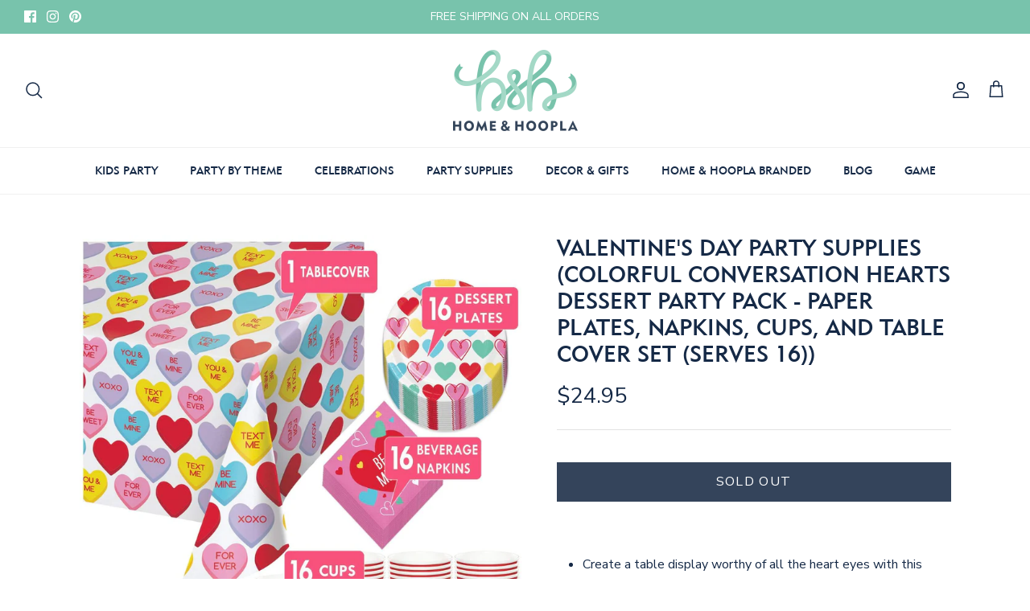

--- FILE ---
content_type: text/html; charset=utf-8
request_url: https://homeandhoopla.com/products/valentines-day-party-supplies-colorful-conversation-hearts-dessert-party-pack-paper-plates-napkins-cups-and-table-cover-set-serves-17
body_size: 34603
content:
<!DOCTYPE html><html lang="en" dir="ltr">
<head>
  <!-- Symmetry 6.0.3 -->
  <!-- Google tag (gtag.js) -->
<script async src="https://www.googletagmanager.com/gtag/js?id=G-DWPBK683YF"></script>
<script>
  window.dataLayer = window.dataLayer || [];
  function gtag(){dataLayer.push(arguments);}
  gtag('js', new Date());

  gtag('config', 'G-DWPBK683YF');
</script>

  <title>
    Valentine&#39;s Day Party Supplies (Colorful Conversation Hearts Dessert P &ndash; Home &amp; Hoopla
  </title>

  <meta charset="utf-8" />
<meta name="viewport" content="width=device-width,initial-scale=1.0" />
<meta http-equiv="X-UA-Compatible" content="IE=edge">

<link rel="preconnect" href="https://cdn.shopify.com" crossorigin>
<link rel="preconnect" href="https://fonts.shopify.com" crossorigin>
<link rel="preconnect" href="https://monorail-edge.shopifysvc.com"><link rel="preload" as="font" href="//homeandhoopla.com/cdn/fonts/nunito_sans/nunitosans_n4.0276fe080df0ca4e6a22d9cb55aed3ed5ba6b1da.woff2" type="font/woff2" crossorigin><link rel="preload" as="font" href="//homeandhoopla.com/cdn/fonts/nunito_sans/nunitosans_n4.0276fe080df0ca4e6a22d9cb55aed3ed5ba6b1da.woff2" type="font/woff2" crossorigin><link rel="preload" as="font" href="//homeandhoopla.com/cdn/fonts/trirong/trirong_n4.46b40419aaa69bf77077c3108d75dad5a0318d4b.woff2" type="font/woff2" crossorigin><link rel="preload" as="font" href="//homeandhoopla.com/cdn/fonts/trirong/trirong_n7.a33ed6536f9a7c6d7a9d0b52e1e13fd44f544eff.woff2" type="font/woff2" crossorigin><link rel="preload" href="//homeandhoopla.com/cdn/shop/t/17/assets/vendor.min.js?v=11589511144441591071686352944" as="script">
<link rel="preload" href="//homeandhoopla.com/cdn/shop/t/17/assets/theme.js?v=85417484044267405871686352944" as="script"><link rel="canonical" href="https://homeandhoopla.com/products/valentines-day-party-supplies-colorful-conversation-hearts-dessert-party-pack-paper-plates-napkins-cups-and-table-cover-set-serves-17" /><link rel="icon" href="//homeandhoopla.com/cdn/shop/files/Untitled_design.png?crop=center&height=48&v=1613539336&width=48" type="image/png"><meta name="description" content="Create a table display worthy of all the heart eyes with this Candy Hearts Dessert Party Pack! Classic heart shaped candies with Valentine phrases, colorful hearts, and pops of red is just what your Valentine&#39;s Day party tables need. Serve your favorite desserts and treats for up to 16 guests. Plus, paper tableware mak">
<style>
    @font-face {
  font-family: "Nunito Sans";
  font-weight: 400;
  font-style: normal;
  font-display: fallback;
  src: url("//homeandhoopla.com/cdn/fonts/nunito_sans/nunitosans_n4.0276fe080df0ca4e6a22d9cb55aed3ed5ba6b1da.woff2") format("woff2"),
       url("//homeandhoopla.com/cdn/fonts/nunito_sans/nunitosans_n4.b4964bee2f5e7fd9c3826447e73afe2baad607b7.woff") format("woff");
}

    @font-face {
  font-family: "Nunito Sans";
  font-weight: 700;
  font-style: normal;
  font-display: fallback;
  src: url("//homeandhoopla.com/cdn/fonts/nunito_sans/nunitosans_n7.25d963ed46da26098ebeab731e90d8802d989fa5.woff2") format("woff2"),
       url("//homeandhoopla.com/cdn/fonts/nunito_sans/nunitosans_n7.d32e3219b3d2ec82285d3027bd673efc61a996c8.woff") format("woff");
}

    @font-face {
  font-family: "Nunito Sans";
  font-weight: 500;
  font-style: normal;
  font-display: fallback;
  src: url("//homeandhoopla.com/cdn/fonts/nunito_sans/nunitosans_n5.6fc0ed1feb3fc393c40619f180fc49c4d0aae0db.woff2") format("woff2"),
       url("//homeandhoopla.com/cdn/fonts/nunito_sans/nunitosans_n5.2c84830b46099cbcc1095f30e0957b88b914e50a.woff") format("woff");
}

    @font-face {
  font-family: "Nunito Sans";
  font-weight: 400;
  font-style: italic;
  font-display: fallback;
  src: url("//homeandhoopla.com/cdn/fonts/nunito_sans/nunitosans_i4.6e408730afac1484cf297c30b0e67c86d17fc586.woff2") format("woff2"),
       url("//homeandhoopla.com/cdn/fonts/nunito_sans/nunitosans_i4.c9b6dcbfa43622b39a5990002775a8381942ae38.woff") format("woff");
}

    @font-face {
  font-family: "Nunito Sans";
  font-weight: 700;
  font-style: italic;
  font-display: fallback;
  src: url("//homeandhoopla.com/cdn/fonts/nunito_sans/nunitosans_i7.8c1124729eec046a321e2424b2acf328c2c12139.woff2") format("woff2"),
       url("//homeandhoopla.com/cdn/fonts/nunito_sans/nunitosans_i7.af4cda04357273e0996d21184432bcb14651a64d.woff") format("woff");
}

    @font-face {
  font-family: Trirong;
  font-weight: 400;
  font-style: normal;
  font-display: fallback;
  src: url("//homeandhoopla.com/cdn/fonts/trirong/trirong_n4.46b40419aaa69bf77077c3108d75dad5a0318d4b.woff2") format("woff2"),
       url("//homeandhoopla.com/cdn/fonts/trirong/trirong_n4.97753898e63cd7e164ad614681eba2c7fe577190.woff") format("woff");
}

    @font-face {
  font-family: Trirong;
  font-weight: 700;
  font-style: normal;
  font-display: fallback;
  src: url("//homeandhoopla.com/cdn/fonts/trirong/trirong_n7.a33ed6536f9a7c6d7a9d0b52e1e13fd44f544eff.woff2") format("woff2"),
       url("//homeandhoopla.com/cdn/fonts/trirong/trirong_n7.cdb88d0f8e5c427b393745c8cdeb8bc085cbacff.woff") format("woff");
}

    @font-face {
  font-family: "Nunito Sans";
  font-weight: 400;
  font-style: normal;
  font-display: fallback;
  src: url("//homeandhoopla.com/cdn/fonts/nunito_sans/nunitosans_n4.0276fe080df0ca4e6a22d9cb55aed3ed5ba6b1da.woff2") format("woff2"),
       url("//homeandhoopla.com/cdn/fonts/nunito_sans/nunitosans_n4.b4964bee2f5e7fd9c3826447e73afe2baad607b7.woff") format("woff");
}

    @font-face {
  font-family: "Nunito Sans";
  font-weight: 600;
  font-style: normal;
  font-display: fallback;
  src: url("//homeandhoopla.com/cdn/fonts/nunito_sans/nunitosans_n6.6e9464eba570101a53130c8130a9e17a8eb55c21.woff2") format("woff2"),
       url("//homeandhoopla.com/cdn/fonts/nunito_sans/nunitosans_n6.25a0ac0c0a8a26038c7787054dd6058dfbc20fa8.woff") format("woff");
}

  </style>

  <meta property="og:site_name" content="Home &amp; Hoopla">
<meta property="og:url" content="https://homeandhoopla.com/products/valentines-day-party-supplies-colorful-conversation-hearts-dessert-party-pack-paper-plates-napkins-cups-and-table-cover-set-serves-17">
<meta property="og:title" content="Valentine&#39;s Day Party Supplies (Colorful Conversation Hearts Dessert P">
<meta property="og:type" content="product">
<meta property="og:description" content="Create a table display worthy of all the heart eyes with this Candy Hearts Dessert Party Pack! Classic heart shaped candies with Valentine phrases, colorful hearts, and pops of red is just what your Valentine&#39;s Day party tables need. Serve your favorite desserts and treats for up to 16 guests. Plus, paper tableware mak"><meta property="og:image" content="http://homeandhoopla.com/cdn/shop/products/valentine-s-day-party-supplies-colorful-conversation-hearts-dessert-party-pack-paper-plates-napkins-cups-and-table-cover-set-serves-16-party-supplies-23257126437053_1200x1200.jpg?v=1622496615">
  <meta property="og:image:secure_url" content="https://homeandhoopla.com/cdn/shop/products/valentine-s-day-party-supplies-colorful-conversation-hearts-dessert-party-pack-paper-plates-napkins-cups-and-table-cover-set-serves-16-party-supplies-23257126437053_1200x1200.jpg?v=1622496615">
  <meta property="og:image:width" content="1600">
  <meta property="og:image:height" content="1600"><meta property="og:price:amount" content="24.95">
  <meta property="og:price:currency" content="USD"><meta name="twitter:card" content="summary_large_image">
<meta name="twitter:title" content="Valentine&#39;s Day Party Supplies (Colorful Conversation Hearts Dessert P">
<meta name="twitter:description" content="Create a table display worthy of all the heart eyes with this Candy Hearts Dessert Party Pack! Classic heart shaped candies with Valentine phrases, colorful hearts, and pops of red is just what your Valentine&#39;s Day party tables need. Serve your favorite desserts and treats for up to 16 guests. Plus, paper tableware mak">


  <link href="//homeandhoopla.com/cdn/shop/t/17/assets/styles.css?v=148873353115634885261759333230" rel="stylesheet" type="text/css" media="all" />
<script>
    window.theme = window.theme || {};
    theme.money_format_with_product_code_preference = "${{amount}}";
    theme.money_format_with_cart_code_preference = "${{amount}}";
    theme.money_format = "${{amount}}";
    theme.strings = {
      previous: "Previous",
      next: "Next",
      addressError: "Error looking up that address",
      addressNoResults: "No results for that address",
      addressQueryLimit: "You have exceeded the Google API usage limit. Consider upgrading to a \u003ca href=\"https:\/\/developers.google.com\/maps\/premium\/usage-limits\"\u003ePremium Plan\u003c\/a\u003e.",
      authError: "There was a problem authenticating your Google Maps API Key.",
      icon_labels_left: "Left",
      icon_labels_right: "Right",
      icon_labels_down: "Down",
      icon_labels_close: "Close",
      icon_labels_plus: "Plus",
      imageSlider: "Image slider",
      cart_terms_confirmation: "You must agree to the terms and conditions before continuing.",
      cart_general_quantity_too_high: "You can only have [QUANTITY] in your cart",
      products_listing_from: "From",
      layout_live_search_see_all: "See all results",
      products_product_add_to_cart: "Add to Cart",
      products_variant_no_stock: "Sold out",
      products_variant_non_existent: "Unavailable",
      products_product_pick_a: "Pick a",
      general_navigation_menu_toggle_aria_label: "Toggle menu",
      general_accessibility_labels_close: "Close",
      products_product_added_to_cart: "Added to cart",
      general_quick_search_pages: "Pages",
      general_quick_search_no_results: "Sorry, we couldn\u0026#39;t find any results",
      collections_general_see_all_subcollections: "See all..."
    };
    theme.routes = {
      cart_url: '/cart',
      cart_add_url: '/cart/add.js',
      cart_update_url: '/cart/update.js',
      predictive_search_url: '/search/suggest'
    };
    theme.settings = {
      cart_type: "drawer",
      after_add_to_cart: "drawer",
      quickbuy_style: "off",
      avoid_orphans: true
    };
    document.documentElement.classList.add('js');
  </script>

  <script src="//homeandhoopla.com/cdn/shop/t/17/assets/vendor.min.js?v=11589511144441591071686352944" defer="defer"></script>
  <script src="//homeandhoopla.com/cdn/shop/t/17/assets/theme.js?v=85417484044267405871686352944" defer="defer"></script>

  <script>window.performance && window.performance.mark && window.performance.mark('shopify.content_for_header.start');</script><meta name="google-site-verification" content="98b2S-M7pfEoy4pUbacaS4FJ3oH25WEkk0gxAfqg2dM">
<meta name="google-site-verification" content="98b2S-M7pfEoy4pUbacaS4FJ3oH25WEkk0gxAfqg2dM">
<meta name="facebook-domain-verification" content="xj79dmrxzv30ea39yue9onirdk3ddk">
<meta name="google-site-verification" content="qG2F6vJ7OEgk5I7c3kU3fojbi8mrozjoYKvPsvA4kPo">
<meta id="shopify-digital-wallet" name="shopify-digital-wallet" content="/26330080/digital_wallets/dialog">
<meta name="shopify-checkout-api-token" content="8ab684b3e446cec784085a021b1b554e">
<meta id="in-context-paypal-metadata" data-shop-id="26330080" data-venmo-supported="false" data-environment="production" data-locale="en_US" data-paypal-v4="true" data-currency="USD">
<link rel="alternate" type="application/json+oembed" href="https://homeandhoopla.com/products/valentines-day-party-supplies-colorful-conversation-hearts-dessert-party-pack-paper-plates-napkins-cups-and-table-cover-set-serves-17.oembed">
<script async="async" src="/checkouts/internal/preloads.js?locale=en-US"></script>
<link rel="preconnect" href="https://shop.app" crossorigin="anonymous">
<script async="async" src="https://shop.app/checkouts/internal/preloads.js?locale=en-US&shop_id=26330080" crossorigin="anonymous"></script>
<script id="apple-pay-shop-capabilities" type="application/json">{"shopId":26330080,"countryCode":"US","currencyCode":"USD","merchantCapabilities":["supports3DS"],"merchantId":"gid:\/\/shopify\/Shop\/26330080","merchantName":"Home \u0026 Hoopla","requiredBillingContactFields":["postalAddress","email","phone"],"requiredShippingContactFields":["postalAddress","email","phone"],"shippingType":"shipping","supportedNetworks":["visa","masterCard","amex","discover","elo","jcb"],"total":{"type":"pending","label":"Home \u0026 Hoopla","amount":"1.00"},"shopifyPaymentsEnabled":true,"supportsSubscriptions":true}</script>
<script id="shopify-features" type="application/json">{"accessToken":"8ab684b3e446cec784085a021b1b554e","betas":["rich-media-storefront-analytics"],"domain":"homeandhoopla.com","predictiveSearch":true,"shopId":26330080,"locale":"en"}</script>
<script>var Shopify = Shopify || {};
Shopify.shop = "live-it-up-party-supplies.myshopify.com";
Shopify.locale = "en";
Shopify.currency = {"active":"USD","rate":"1.0"};
Shopify.country = "US";
Shopify.theme = {"name":"Symmetry - SB edits","id":133082939581,"schema_name":"Symmetry","schema_version":"6.0.3","theme_store_id":568,"role":"main"};
Shopify.theme.handle = "null";
Shopify.theme.style = {"id":null,"handle":null};
Shopify.cdnHost = "homeandhoopla.com/cdn";
Shopify.routes = Shopify.routes || {};
Shopify.routes.root = "/";</script>
<script type="module">!function(o){(o.Shopify=o.Shopify||{}).modules=!0}(window);</script>
<script>!function(o){function n(){var o=[];function n(){o.push(Array.prototype.slice.apply(arguments))}return n.q=o,n}var t=o.Shopify=o.Shopify||{};t.loadFeatures=n(),t.autoloadFeatures=n()}(window);</script>
<script>
  window.ShopifyPay = window.ShopifyPay || {};
  window.ShopifyPay.apiHost = "shop.app\/pay";
  window.ShopifyPay.redirectState = null;
</script>
<script id="shop-js-analytics" type="application/json">{"pageType":"product"}</script>
<script defer="defer" async type="module" src="//homeandhoopla.com/cdn/shopifycloud/shop-js/modules/v2/client.init-shop-cart-sync_WVOgQShq.en.esm.js"></script>
<script defer="defer" async type="module" src="//homeandhoopla.com/cdn/shopifycloud/shop-js/modules/v2/chunk.common_C_13GLB1.esm.js"></script>
<script defer="defer" async type="module" src="//homeandhoopla.com/cdn/shopifycloud/shop-js/modules/v2/chunk.modal_CLfMGd0m.esm.js"></script>
<script type="module">
  await import("//homeandhoopla.com/cdn/shopifycloud/shop-js/modules/v2/client.init-shop-cart-sync_WVOgQShq.en.esm.js");
await import("//homeandhoopla.com/cdn/shopifycloud/shop-js/modules/v2/chunk.common_C_13GLB1.esm.js");
await import("//homeandhoopla.com/cdn/shopifycloud/shop-js/modules/v2/chunk.modal_CLfMGd0m.esm.js");

  window.Shopify.SignInWithShop?.initShopCartSync?.({"fedCMEnabled":true,"windoidEnabled":true});

</script>
<script>
  window.Shopify = window.Shopify || {};
  if (!window.Shopify.featureAssets) window.Shopify.featureAssets = {};
  window.Shopify.featureAssets['shop-js'] = {"shop-cart-sync":["modules/v2/client.shop-cart-sync_DuR37GeY.en.esm.js","modules/v2/chunk.common_C_13GLB1.esm.js","modules/v2/chunk.modal_CLfMGd0m.esm.js"],"init-fed-cm":["modules/v2/client.init-fed-cm_BucUoe6W.en.esm.js","modules/v2/chunk.common_C_13GLB1.esm.js","modules/v2/chunk.modal_CLfMGd0m.esm.js"],"shop-toast-manager":["modules/v2/client.shop-toast-manager_B0JfrpKj.en.esm.js","modules/v2/chunk.common_C_13GLB1.esm.js","modules/v2/chunk.modal_CLfMGd0m.esm.js"],"init-shop-cart-sync":["modules/v2/client.init-shop-cart-sync_WVOgQShq.en.esm.js","modules/v2/chunk.common_C_13GLB1.esm.js","modules/v2/chunk.modal_CLfMGd0m.esm.js"],"shop-button":["modules/v2/client.shop-button_B_U3bv27.en.esm.js","modules/v2/chunk.common_C_13GLB1.esm.js","modules/v2/chunk.modal_CLfMGd0m.esm.js"],"init-windoid":["modules/v2/client.init-windoid_DuP9q_di.en.esm.js","modules/v2/chunk.common_C_13GLB1.esm.js","modules/v2/chunk.modal_CLfMGd0m.esm.js"],"shop-cash-offers":["modules/v2/client.shop-cash-offers_BmULhtno.en.esm.js","modules/v2/chunk.common_C_13GLB1.esm.js","modules/v2/chunk.modal_CLfMGd0m.esm.js"],"pay-button":["modules/v2/client.pay-button_CrPSEbOK.en.esm.js","modules/v2/chunk.common_C_13GLB1.esm.js","modules/v2/chunk.modal_CLfMGd0m.esm.js"],"init-customer-accounts":["modules/v2/client.init-customer-accounts_jNk9cPYQ.en.esm.js","modules/v2/client.shop-login-button_DJ5ldayH.en.esm.js","modules/v2/chunk.common_C_13GLB1.esm.js","modules/v2/chunk.modal_CLfMGd0m.esm.js"],"avatar":["modules/v2/client.avatar_BTnouDA3.en.esm.js"],"checkout-modal":["modules/v2/client.checkout-modal_pBPyh9w8.en.esm.js","modules/v2/chunk.common_C_13GLB1.esm.js","modules/v2/chunk.modal_CLfMGd0m.esm.js"],"init-shop-for-new-customer-accounts":["modules/v2/client.init-shop-for-new-customer-accounts_BUoCy7a5.en.esm.js","modules/v2/client.shop-login-button_DJ5ldayH.en.esm.js","modules/v2/chunk.common_C_13GLB1.esm.js","modules/v2/chunk.modal_CLfMGd0m.esm.js"],"init-customer-accounts-sign-up":["modules/v2/client.init-customer-accounts-sign-up_CnczCz9H.en.esm.js","modules/v2/client.shop-login-button_DJ5ldayH.en.esm.js","modules/v2/chunk.common_C_13GLB1.esm.js","modules/v2/chunk.modal_CLfMGd0m.esm.js"],"init-shop-email-lookup-coordinator":["modules/v2/client.init-shop-email-lookup-coordinator_CzjY5t9o.en.esm.js","modules/v2/chunk.common_C_13GLB1.esm.js","modules/v2/chunk.modal_CLfMGd0m.esm.js"],"shop-follow-button":["modules/v2/client.shop-follow-button_CsYC63q7.en.esm.js","modules/v2/chunk.common_C_13GLB1.esm.js","modules/v2/chunk.modal_CLfMGd0m.esm.js"],"shop-login-button":["modules/v2/client.shop-login-button_DJ5ldayH.en.esm.js","modules/v2/chunk.common_C_13GLB1.esm.js","modules/v2/chunk.modal_CLfMGd0m.esm.js"],"shop-login":["modules/v2/client.shop-login_B9ccPdmx.en.esm.js","modules/v2/chunk.common_C_13GLB1.esm.js","modules/v2/chunk.modal_CLfMGd0m.esm.js"],"lead-capture":["modules/v2/client.lead-capture_D0K_KgYb.en.esm.js","modules/v2/chunk.common_C_13GLB1.esm.js","modules/v2/chunk.modal_CLfMGd0m.esm.js"],"payment-terms":["modules/v2/client.payment-terms_BWmiNN46.en.esm.js","modules/v2/chunk.common_C_13GLB1.esm.js","modules/v2/chunk.modal_CLfMGd0m.esm.js"]};
</script>
<script id="__st">var __st={"a":26330080,"offset":-21600,"reqid":"5f6c2edd-afd5-4e44-b3ba-ad6c46967b47-1769685136","pageurl":"homeandhoopla.com\/products\/valentines-day-party-supplies-colorful-conversation-hearts-dessert-party-pack-paper-plates-napkins-cups-and-table-cover-set-serves-17","u":"31c922bd18ca","p":"product","rtyp":"product","rid":6171886092477};</script>
<script>window.ShopifyPaypalV4VisibilityTracking = true;</script>
<script id="captcha-bootstrap">!function(){'use strict';const t='contact',e='account',n='new_comment',o=[[t,t],['blogs',n],['comments',n],[t,'customer']],c=[[e,'customer_login'],[e,'guest_login'],[e,'recover_customer_password'],[e,'create_customer']],r=t=>t.map((([t,e])=>`form[action*='/${t}']:not([data-nocaptcha='true']) input[name='form_type'][value='${e}']`)).join(','),a=t=>()=>t?[...document.querySelectorAll(t)].map((t=>t.form)):[];function s(){const t=[...o],e=r(t);return a(e)}const i='password',u='form_key',d=['recaptcha-v3-token','g-recaptcha-response','h-captcha-response',i],f=()=>{try{return window.sessionStorage}catch{return}},m='__shopify_v',_=t=>t.elements[u];function p(t,e,n=!1){try{const o=window.sessionStorage,c=JSON.parse(o.getItem(e)),{data:r}=function(t){const{data:e,action:n}=t;return t[m]||n?{data:e,action:n}:{data:t,action:n}}(c);for(const[e,n]of Object.entries(r))t.elements[e]&&(t.elements[e].value=n);n&&o.removeItem(e)}catch(o){console.error('form repopulation failed',{error:o})}}const l='form_type',E='cptcha';function T(t){t.dataset[E]=!0}const w=window,h=w.document,L='Shopify',v='ce_forms',y='captcha';let A=!1;((t,e)=>{const n=(g='f06e6c50-85a8-45c8-87d0-21a2b65856fe',I='https://cdn.shopify.com/shopifycloud/storefront-forms-hcaptcha/ce_storefront_forms_captcha_hcaptcha.v1.5.2.iife.js',D={infoText:'Protected by hCaptcha',privacyText:'Privacy',termsText:'Terms'},(t,e,n)=>{const o=w[L][v],c=o.bindForm;if(c)return c(t,g,e,D).then(n);var r;o.q.push([[t,g,e,D],n]),r=I,A||(h.body.append(Object.assign(h.createElement('script'),{id:'captcha-provider',async:!0,src:r})),A=!0)});var g,I,D;w[L]=w[L]||{},w[L][v]=w[L][v]||{},w[L][v].q=[],w[L][y]=w[L][y]||{},w[L][y].protect=function(t,e){n(t,void 0,e),T(t)},Object.freeze(w[L][y]),function(t,e,n,w,h,L){const[v,y,A,g]=function(t,e,n){const i=e?o:[],u=t?c:[],d=[...i,...u],f=r(d),m=r(i),_=r(d.filter((([t,e])=>n.includes(e))));return[a(f),a(m),a(_),s()]}(w,h,L),I=t=>{const e=t.target;return e instanceof HTMLFormElement?e:e&&e.form},D=t=>v().includes(t);t.addEventListener('submit',(t=>{const e=I(t);if(!e)return;const n=D(e)&&!e.dataset.hcaptchaBound&&!e.dataset.recaptchaBound,o=_(e),c=g().includes(e)&&(!o||!o.value);(n||c)&&t.preventDefault(),c&&!n&&(function(t){try{if(!f())return;!function(t){const e=f();if(!e)return;const n=_(t);if(!n)return;const o=n.value;o&&e.removeItem(o)}(t);const e=Array.from(Array(32),(()=>Math.random().toString(36)[2])).join('');!function(t,e){_(t)||t.append(Object.assign(document.createElement('input'),{type:'hidden',name:u})),t.elements[u].value=e}(t,e),function(t,e){const n=f();if(!n)return;const o=[...t.querySelectorAll(`input[type='${i}']`)].map((({name:t})=>t)),c=[...d,...o],r={};for(const[a,s]of new FormData(t).entries())c.includes(a)||(r[a]=s);n.setItem(e,JSON.stringify({[m]:1,action:t.action,data:r}))}(t,e)}catch(e){console.error('failed to persist form',e)}}(e),e.submit())}));const S=(t,e)=>{t&&!t.dataset[E]&&(n(t,e.some((e=>e===t))),T(t))};for(const o of['focusin','change'])t.addEventListener(o,(t=>{const e=I(t);D(e)&&S(e,y())}));const B=e.get('form_key'),M=e.get(l),P=B&&M;t.addEventListener('DOMContentLoaded',(()=>{const t=y();if(P)for(const e of t)e.elements[l].value===M&&p(e,B);[...new Set([...A(),...v().filter((t=>'true'===t.dataset.shopifyCaptcha))])].forEach((e=>S(e,t)))}))}(h,new URLSearchParams(w.location.search),n,t,e,['guest_login'])})(!0,!0)}();</script>
<script integrity="sha256-4kQ18oKyAcykRKYeNunJcIwy7WH5gtpwJnB7kiuLZ1E=" data-source-attribution="shopify.loadfeatures" defer="defer" src="//homeandhoopla.com/cdn/shopifycloud/storefront/assets/storefront/load_feature-a0a9edcb.js" crossorigin="anonymous"></script>
<script crossorigin="anonymous" defer="defer" src="//homeandhoopla.com/cdn/shopifycloud/storefront/assets/shopify_pay/storefront-65b4c6d7.js?v=20250812"></script>
<script data-source-attribution="shopify.dynamic_checkout.dynamic.init">var Shopify=Shopify||{};Shopify.PaymentButton=Shopify.PaymentButton||{isStorefrontPortableWallets:!0,init:function(){window.Shopify.PaymentButton.init=function(){};var t=document.createElement("script");t.src="https://homeandhoopla.com/cdn/shopifycloud/portable-wallets/latest/portable-wallets.en.js",t.type="module",document.head.appendChild(t)}};
</script>
<script data-source-attribution="shopify.dynamic_checkout.buyer_consent">
  function portableWalletsHideBuyerConsent(e){var t=document.getElementById("shopify-buyer-consent"),n=document.getElementById("shopify-subscription-policy-button");t&&n&&(t.classList.add("hidden"),t.setAttribute("aria-hidden","true"),n.removeEventListener("click",e))}function portableWalletsShowBuyerConsent(e){var t=document.getElementById("shopify-buyer-consent"),n=document.getElementById("shopify-subscription-policy-button");t&&n&&(t.classList.remove("hidden"),t.removeAttribute("aria-hidden"),n.addEventListener("click",e))}window.Shopify?.PaymentButton&&(window.Shopify.PaymentButton.hideBuyerConsent=portableWalletsHideBuyerConsent,window.Shopify.PaymentButton.showBuyerConsent=portableWalletsShowBuyerConsent);
</script>
<script data-source-attribution="shopify.dynamic_checkout.cart.bootstrap">document.addEventListener("DOMContentLoaded",(function(){function t(){return document.querySelector("shopify-accelerated-checkout-cart, shopify-accelerated-checkout")}if(t())Shopify.PaymentButton.init();else{new MutationObserver((function(e,n){t()&&(Shopify.PaymentButton.init(),n.disconnect())})).observe(document.body,{childList:!0,subtree:!0})}}));
</script>
<link id="shopify-accelerated-checkout-styles" rel="stylesheet" media="screen" href="https://homeandhoopla.com/cdn/shopifycloud/portable-wallets/latest/accelerated-checkout-backwards-compat.css" crossorigin="anonymous">
<style id="shopify-accelerated-checkout-cart">
        #shopify-buyer-consent {
  margin-top: 1em;
  display: inline-block;
  width: 100%;
}

#shopify-buyer-consent.hidden {
  display: none;
}

#shopify-subscription-policy-button {
  background: none;
  border: none;
  padding: 0;
  text-decoration: underline;
  font-size: inherit;
  cursor: pointer;
}

#shopify-subscription-policy-button::before {
  box-shadow: none;
}

      </style>
<script id="sections-script" data-sections="product-recommendations" defer="defer" src="//homeandhoopla.com/cdn/shop/t/17/compiled_assets/scripts.js?v=3350"></script>
<script>window.performance && window.performance.mark && window.performance.mark('shopify.content_for_header.end');</script>
<!-- BEGIN app block: shopify://apps/instafeed/blocks/head-block/c447db20-095d-4a10-9725-b5977662c9d5 --><link rel="preconnect" href="https://cdn.nfcube.com/">
<link rel="preconnect" href="https://scontent.cdninstagram.com/">


  <script>
    document.addEventListener('DOMContentLoaded', function () {
      let instafeedScript = document.createElement('script');

      
        instafeedScript.src = 'https://cdn.nfcube.com/instafeed-e016c042f4fd44865d8731e86f4ce541.js';
      

      document.body.appendChild(instafeedScript);
    });
  </script>





<!-- END app block --><!-- BEGIN app block: shopify://apps/klaviyo-email-marketing-sms/blocks/klaviyo-onsite-embed/2632fe16-c075-4321-a88b-50b567f42507 -->












  <script async src="https://static.klaviyo.com/onsite/js/WKXvHZ/klaviyo.js?company_id=WKXvHZ"></script>
  <script>!function(){if(!window.klaviyo){window._klOnsite=window._klOnsite||[];try{window.klaviyo=new Proxy({},{get:function(n,i){return"push"===i?function(){var n;(n=window._klOnsite).push.apply(n,arguments)}:function(){for(var n=arguments.length,o=new Array(n),w=0;w<n;w++)o[w]=arguments[w];var t="function"==typeof o[o.length-1]?o.pop():void 0,e=new Promise((function(n){window._klOnsite.push([i].concat(o,[function(i){t&&t(i),n(i)}]))}));return e}}})}catch(n){window.klaviyo=window.klaviyo||[],window.klaviyo.push=function(){var n;(n=window._klOnsite).push.apply(n,arguments)}}}}();</script>

  
    <script id="viewed_product">
      if (item == null) {
        var _learnq = _learnq || [];

        var MetafieldReviews = null
        var MetafieldYotpoRating = null
        var MetafieldYotpoCount = null
        var MetafieldLooxRating = null
        var MetafieldLooxCount = null
        var okendoProduct = null
        var okendoProductReviewCount = null
        var okendoProductReviewAverageValue = null
        try {
          // The following fields are used for Customer Hub recently viewed in order to add reviews.
          // This information is not part of __kla_viewed. Instead, it is part of __kla_viewed_reviewed_items
          MetafieldReviews = {};
          MetafieldYotpoRating = null
          MetafieldYotpoCount = null
          MetafieldLooxRating = null
          MetafieldLooxCount = null

          okendoProduct = null
          // If the okendo metafield is not legacy, it will error, which then requires the new json formatted data
          if (okendoProduct && 'error' in okendoProduct) {
            okendoProduct = null
          }
          okendoProductReviewCount = okendoProduct ? okendoProduct.reviewCount : null
          okendoProductReviewAverageValue = okendoProduct ? okendoProduct.reviewAverageValue : null
        } catch (error) {
          console.error('Error in Klaviyo onsite reviews tracking:', error);
        }

        var item = {
          Name: "Valentine's Day Party Supplies (Colorful Conversation Hearts Dessert Party Pack - Paper Plates, Napkins, Cups, and Table Cover Set (Serves 16))",
          ProductID: 6171886092477,
          Categories: ["Newest Products","Seasonal \u0026 Celebrations","Valentine's Day Plates \u0026 Tableware"],
          ImageURL: "https://homeandhoopla.com/cdn/shop/products/valentine-s-day-party-supplies-colorful-conversation-hearts-dessert-party-pack-paper-plates-napkins-cups-and-table-cover-set-serves-16-party-supplies-23257126437053_grande.jpg?v=1622496615",
          URL: "https://homeandhoopla.com/products/valentines-day-party-supplies-colorful-conversation-hearts-dessert-party-pack-paper-plates-napkins-cups-and-table-cover-set-serves-17",
          Brand: "Live It Up! Party Supplies",
          Price: "$24.95",
          Value: "24.95",
          CompareAtPrice: "$0.00"
        };
        _learnq.push(['track', 'Viewed Product', item]);
        _learnq.push(['trackViewedItem', {
          Title: item.Name,
          ItemId: item.ProductID,
          Categories: item.Categories,
          ImageUrl: item.ImageURL,
          Url: item.URL,
          Metadata: {
            Brand: item.Brand,
            Price: item.Price,
            Value: item.Value,
            CompareAtPrice: item.CompareAtPrice
          },
          metafields:{
            reviews: MetafieldReviews,
            yotpo:{
              rating: MetafieldYotpoRating,
              count: MetafieldYotpoCount,
            },
            loox:{
              rating: MetafieldLooxRating,
              count: MetafieldLooxCount,
            },
            okendo: {
              rating: okendoProductReviewAverageValue,
              count: okendoProductReviewCount,
            }
          }
        }]);
      }
    </script>
  




  <script>
    window.klaviyoReviewsProductDesignMode = false
  </script>







<!-- END app block --><link href="https://monorail-edge.shopifysvc.com" rel="dns-prefetch">
<script>(function(){if ("sendBeacon" in navigator && "performance" in window) {try {var session_token_from_headers = performance.getEntriesByType('navigation')[0].serverTiming.find(x => x.name == '_s').description;} catch {var session_token_from_headers = undefined;}var session_cookie_matches = document.cookie.match(/_shopify_s=([^;]*)/);var session_token_from_cookie = session_cookie_matches && session_cookie_matches.length === 2 ? session_cookie_matches[1] : "";var session_token = session_token_from_headers || session_token_from_cookie || "";function handle_abandonment_event(e) {var entries = performance.getEntries().filter(function(entry) {return /monorail-edge.shopifysvc.com/.test(entry.name);});if (!window.abandonment_tracked && entries.length === 0) {window.abandonment_tracked = true;var currentMs = Date.now();var navigation_start = performance.timing.navigationStart;var payload = {shop_id: 26330080,url: window.location.href,navigation_start,duration: currentMs - navigation_start,session_token,page_type: "product"};window.navigator.sendBeacon("https://monorail-edge.shopifysvc.com/v1/produce", JSON.stringify({schema_id: "online_store_buyer_site_abandonment/1.1",payload: payload,metadata: {event_created_at_ms: currentMs,event_sent_at_ms: currentMs}}));}}window.addEventListener('pagehide', handle_abandonment_event);}}());</script>
<script id="web-pixels-manager-setup">(function e(e,d,r,n,o){if(void 0===o&&(o={}),!Boolean(null===(a=null===(i=window.Shopify)||void 0===i?void 0:i.analytics)||void 0===a?void 0:a.replayQueue)){var i,a;window.Shopify=window.Shopify||{};var t=window.Shopify;t.analytics=t.analytics||{};var s=t.analytics;s.replayQueue=[],s.publish=function(e,d,r){return s.replayQueue.push([e,d,r]),!0};try{self.performance.mark("wpm:start")}catch(e){}var l=function(){var e={modern:/Edge?\/(1{2}[4-9]|1[2-9]\d|[2-9]\d{2}|\d{4,})\.\d+(\.\d+|)|Firefox\/(1{2}[4-9]|1[2-9]\d|[2-9]\d{2}|\d{4,})\.\d+(\.\d+|)|Chrom(ium|e)\/(9{2}|\d{3,})\.\d+(\.\d+|)|(Maci|X1{2}).+ Version\/(15\.\d+|(1[6-9]|[2-9]\d|\d{3,})\.\d+)([,.]\d+|)( \(\w+\)|)( Mobile\/\w+|) Safari\/|Chrome.+OPR\/(9{2}|\d{3,})\.\d+\.\d+|(CPU[ +]OS|iPhone[ +]OS|CPU[ +]iPhone|CPU IPhone OS|CPU iPad OS)[ +]+(15[._]\d+|(1[6-9]|[2-9]\d|\d{3,})[._]\d+)([._]\d+|)|Android:?[ /-](13[3-9]|1[4-9]\d|[2-9]\d{2}|\d{4,})(\.\d+|)(\.\d+|)|Android.+Firefox\/(13[5-9]|1[4-9]\d|[2-9]\d{2}|\d{4,})\.\d+(\.\d+|)|Android.+Chrom(ium|e)\/(13[3-9]|1[4-9]\d|[2-9]\d{2}|\d{4,})\.\d+(\.\d+|)|SamsungBrowser\/([2-9]\d|\d{3,})\.\d+/,legacy:/Edge?\/(1[6-9]|[2-9]\d|\d{3,})\.\d+(\.\d+|)|Firefox\/(5[4-9]|[6-9]\d|\d{3,})\.\d+(\.\d+|)|Chrom(ium|e)\/(5[1-9]|[6-9]\d|\d{3,})\.\d+(\.\d+|)([\d.]+$|.*Safari\/(?![\d.]+ Edge\/[\d.]+$))|(Maci|X1{2}).+ Version\/(10\.\d+|(1[1-9]|[2-9]\d|\d{3,})\.\d+)([,.]\d+|)( \(\w+\)|)( Mobile\/\w+|) Safari\/|Chrome.+OPR\/(3[89]|[4-9]\d|\d{3,})\.\d+\.\d+|(CPU[ +]OS|iPhone[ +]OS|CPU[ +]iPhone|CPU IPhone OS|CPU iPad OS)[ +]+(10[._]\d+|(1[1-9]|[2-9]\d|\d{3,})[._]\d+)([._]\d+|)|Android:?[ /-](13[3-9]|1[4-9]\d|[2-9]\d{2}|\d{4,})(\.\d+|)(\.\d+|)|Mobile Safari.+OPR\/([89]\d|\d{3,})\.\d+\.\d+|Android.+Firefox\/(13[5-9]|1[4-9]\d|[2-9]\d{2}|\d{4,})\.\d+(\.\d+|)|Android.+Chrom(ium|e)\/(13[3-9]|1[4-9]\d|[2-9]\d{2}|\d{4,})\.\d+(\.\d+|)|Android.+(UC? ?Browser|UCWEB|U3)[ /]?(15\.([5-9]|\d{2,})|(1[6-9]|[2-9]\d|\d{3,})\.\d+)\.\d+|SamsungBrowser\/(5\.\d+|([6-9]|\d{2,})\.\d+)|Android.+MQ{2}Browser\/(14(\.(9|\d{2,})|)|(1[5-9]|[2-9]\d|\d{3,})(\.\d+|))(\.\d+|)|K[Aa][Ii]OS\/(3\.\d+|([4-9]|\d{2,})\.\d+)(\.\d+|)/},d=e.modern,r=e.legacy,n=navigator.userAgent;return n.match(d)?"modern":n.match(r)?"legacy":"unknown"}(),u="modern"===l?"modern":"legacy",c=(null!=n?n:{modern:"",legacy:""})[u],f=function(e){return[e.baseUrl,"/wpm","/b",e.hashVersion,"modern"===e.buildTarget?"m":"l",".js"].join("")}({baseUrl:d,hashVersion:r,buildTarget:u}),m=function(e){var d=e.version,r=e.bundleTarget,n=e.surface,o=e.pageUrl,i=e.monorailEndpoint;return{emit:function(e){var a=e.status,t=e.errorMsg,s=(new Date).getTime(),l=JSON.stringify({metadata:{event_sent_at_ms:s},events:[{schema_id:"web_pixels_manager_load/3.1",payload:{version:d,bundle_target:r,page_url:o,status:a,surface:n,error_msg:t},metadata:{event_created_at_ms:s}}]});if(!i)return console&&console.warn&&console.warn("[Web Pixels Manager] No Monorail endpoint provided, skipping logging."),!1;try{return self.navigator.sendBeacon.bind(self.navigator)(i,l)}catch(e){}var u=new XMLHttpRequest;try{return u.open("POST",i,!0),u.setRequestHeader("Content-Type","text/plain"),u.send(l),!0}catch(e){return console&&console.warn&&console.warn("[Web Pixels Manager] Got an unhandled error while logging to Monorail."),!1}}}}({version:r,bundleTarget:l,surface:e.surface,pageUrl:self.location.href,monorailEndpoint:e.monorailEndpoint});try{o.browserTarget=l,function(e){var d=e.src,r=e.async,n=void 0===r||r,o=e.onload,i=e.onerror,a=e.sri,t=e.scriptDataAttributes,s=void 0===t?{}:t,l=document.createElement("script"),u=document.querySelector("head"),c=document.querySelector("body");if(l.async=n,l.src=d,a&&(l.integrity=a,l.crossOrigin="anonymous"),s)for(var f in s)if(Object.prototype.hasOwnProperty.call(s,f))try{l.dataset[f]=s[f]}catch(e){}if(o&&l.addEventListener("load",o),i&&l.addEventListener("error",i),u)u.appendChild(l);else{if(!c)throw new Error("Did not find a head or body element to append the script");c.appendChild(l)}}({src:f,async:!0,onload:function(){if(!function(){var e,d;return Boolean(null===(d=null===(e=window.Shopify)||void 0===e?void 0:e.analytics)||void 0===d?void 0:d.initialized)}()){var d=window.webPixelsManager.init(e)||void 0;if(d){var r=window.Shopify.analytics;r.replayQueue.forEach((function(e){var r=e[0],n=e[1],o=e[2];d.publishCustomEvent(r,n,o)})),r.replayQueue=[],r.publish=d.publishCustomEvent,r.visitor=d.visitor,r.initialized=!0}}},onerror:function(){return m.emit({status:"failed",errorMsg:"".concat(f," has failed to load")})},sri:function(e){var d=/^sha384-[A-Za-z0-9+/=]+$/;return"string"==typeof e&&d.test(e)}(c)?c:"",scriptDataAttributes:o}),m.emit({status:"loading"})}catch(e){m.emit({status:"failed",errorMsg:(null==e?void 0:e.message)||"Unknown error"})}}})({shopId: 26330080,storefrontBaseUrl: "https://homeandhoopla.com",extensionsBaseUrl: "https://extensions.shopifycdn.com/cdn/shopifycloud/web-pixels-manager",monorailEndpoint: "https://monorail-edge.shopifysvc.com/unstable/produce_batch",surface: "storefront-renderer",enabledBetaFlags: ["2dca8a86"],webPixelsConfigList: [{"id":"478970045","configuration":"{\"config\":\"{\\\"pixel_id\\\":\\\"G-5GXD5LX6KX\\\",\\\"target_country\\\":\\\"US\\\",\\\"gtag_events\\\":[{\\\"type\\\":\\\"search\\\",\\\"action_label\\\":[\\\"G-5GXD5LX6KX\\\",\\\"AW-16526092162\\\/dxfsCPjpiqUZEILPoMg9\\\"]},{\\\"type\\\":\\\"begin_checkout\\\",\\\"action_label\\\":[\\\"G-5GXD5LX6KX\\\",\\\"AW-16526092162\\\/7h2ECP7piqUZEILPoMg9\\\"]},{\\\"type\\\":\\\"view_item\\\",\\\"action_label\\\":[\\\"G-5GXD5LX6KX\\\",\\\"AW-16526092162\\\/eX4tCPXpiqUZEILPoMg9\\\",\\\"MC-9B21M72PCJ\\\"]},{\\\"type\\\":\\\"purchase\\\",\\\"action_label\\\":[\\\"G-5GXD5LX6KX\\\",\\\"AW-16526092162\\\/TeE0CO_piqUZEILPoMg9\\\",\\\"MC-9B21M72PCJ\\\"]},{\\\"type\\\":\\\"page_view\\\",\\\"action_label\\\":[\\\"G-5GXD5LX6KX\\\",\\\"AW-16526092162\\\/kW4mCPLpiqUZEILPoMg9\\\",\\\"MC-9B21M72PCJ\\\"]},{\\\"type\\\":\\\"add_payment_info\\\",\\\"action_label\\\":[\\\"G-5GXD5LX6KX\\\",\\\"AW-16526092162\\\/FJfjCIHqiqUZEILPoMg9\\\"]},{\\\"type\\\":\\\"add_to_cart\\\",\\\"action_label\\\":[\\\"G-5GXD5LX6KX\\\",\\\"AW-16526092162\\\/Xxd9CPvpiqUZEILPoMg9\\\"]}],\\\"enable_monitoring_mode\\\":false}\"}","eventPayloadVersion":"v1","runtimeContext":"OPEN","scriptVersion":"b2a88bafab3e21179ed38636efcd8a93","type":"APP","apiClientId":1780363,"privacyPurposes":[],"dataSharingAdjustments":{"protectedCustomerApprovalScopes":["read_customer_address","read_customer_email","read_customer_name","read_customer_personal_data","read_customer_phone"]}},{"id":"58228925","configuration":"{\"tagID\":\"2614411595518\"}","eventPayloadVersion":"v1","runtimeContext":"STRICT","scriptVersion":"18031546ee651571ed29edbe71a3550b","type":"APP","apiClientId":3009811,"privacyPurposes":["ANALYTICS","MARKETING","SALE_OF_DATA"],"dataSharingAdjustments":{"protectedCustomerApprovalScopes":["read_customer_address","read_customer_email","read_customer_name","read_customer_personal_data","read_customer_phone"]}},{"id":"shopify-app-pixel","configuration":"{}","eventPayloadVersion":"v1","runtimeContext":"STRICT","scriptVersion":"0450","apiClientId":"shopify-pixel","type":"APP","privacyPurposes":["ANALYTICS","MARKETING"]},{"id":"shopify-custom-pixel","eventPayloadVersion":"v1","runtimeContext":"LAX","scriptVersion":"0450","apiClientId":"shopify-pixel","type":"CUSTOM","privacyPurposes":["ANALYTICS","MARKETING"]}],isMerchantRequest: false,initData: {"shop":{"name":"Home \u0026 Hoopla","paymentSettings":{"currencyCode":"USD"},"myshopifyDomain":"live-it-up-party-supplies.myshopify.com","countryCode":"US","storefrontUrl":"https:\/\/homeandhoopla.com"},"customer":null,"cart":null,"checkout":null,"productVariants":[{"price":{"amount":24.95,"currencyCode":"USD"},"product":{"title":"Valentine's Day Party Supplies (Colorful Conversation Hearts Dessert Party Pack - Paper Plates, Napkins, Cups, and Table Cover Set (Serves 16))","vendor":"Live It Up! Party Supplies","id":"6171886092477","untranslatedTitle":"Valentine's Day Party Supplies (Colorful Conversation Hearts Dessert Party Pack - Paper Plates, Napkins, Cups, and Table Cover Set (Serves 16))","url":"\/products\/valentines-day-party-supplies-colorful-conversation-hearts-dessert-party-pack-paper-plates-napkins-cups-and-table-cover-set-serves-17","type":""},"id":"37914629111997","image":{"src":"\/\/homeandhoopla.com\/cdn\/shop\/products\/valentine-s-day-party-supplies-colorful-conversation-hearts-dessert-party-pack-paper-plates-napkins-cups-and-table-cover-set-serves-16-party-supplies-23257126437053.jpg?v=1622496615"},"sku":"COLORFULHEARTSDESSERT-122420","title":"Default Title","untranslatedTitle":"Default Title"}],"purchasingCompany":null},},"https://homeandhoopla.com/cdn","1d2a099fw23dfb22ep557258f5m7a2edbae",{"modern":"","legacy":""},{"shopId":"26330080","storefrontBaseUrl":"https:\/\/homeandhoopla.com","extensionBaseUrl":"https:\/\/extensions.shopifycdn.com\/cdn\/shopifycloud\/web-pixels-manager","surface":"storefront-renderer","enabledBetaFlags":"[\"2dca8a86\"]","isMerchantRequest":"false","hashVersion":"1d2a099fw23dfb22ep557258f5m7a2edbae","publish":"custom","events":"[[\"page_viewed\",{}],[\"product_viewed\",{\"productVariant\":{\"price\":{\"amount\":24.95,\"currencyCode\":\"USD\"},\"product\":{\"title\":\"Valentine's Day Party Supplies (Colorful Conversation Hearts Dessert Party Pack - Paper Plates, Napkins, Cups, and Table Cover Set (Serves 16))\",\"vendor\":\"Live It Up! Party Supplies\",\"id\":\"6171886092477\",\"untranslatedTitle\":\"Valentine's Day Party Supplies (Colorful Conversation Hearts Dessert Party Pack - Paper Plates, Napkins, Cups, and Table Cover Set (Serves 16))\",\"url\":\"\/products\/valentines-day-party-supplies-colorful-conversation-hearts-dessert-party-pack-paper-plates-napkins-cups-and-table-cover-set-serves-17\",\"type\":\"\"},\"id\":\"37914629111997\",\"image\":{\"src\":\"\/\/homeandhoopla.com\/cdn\/shop\/products\/valentine-s-day-party-supplies-colorful-conversation-hearts-dessert-party-pack-paper-plates-napkins-cups-and-table-cover-set-serves-16-party-supplies-23257126437053.jpg?v=1622496615\"},\"sku\":\"COLORFULHEARTSDESSERT-122420\",\"title\":\"Default Title\",\"untranslatedTitle\":\"Default Title\"}}]]"});</script><script>
  window.ShopifyAnalytics = window.ShopifyAnalytics || {};
  window.ShopifyAnalytics.meta = window.ShopifyAnalytics.meta || {};
  window.ShopifyAnalytics.meta.currency = 'USD';
  var meta = {"product":{"id":6171886092477,"gid":"gid:\/\/shopify\/Product\/6171886092477","vendor":"Live It Up! Party Supplies","type":"","handle":"valentines-day-party-supplies-colorful-conversation-hearts-dessert-party-pack-paper-plates-napkins-cups-and-table-cover-set-serves-17","variants":[{"id":37914629111997,"price":2495,"name":"Valentine's Day Party Supplies (Colorful Conversation Hearts Dessert Party Pack - Paper Plates, Napkins, Cups, and Table Cover Set (Serves 16))","public_title":null,"sku":"COLORFULHEARTSDESSERT-122420"}],"remote":false},"page":{"pageType":"product","resourceType":"product","resourceId":6171886092477,"requestId":"5f6c2edd-afd5-4e44-b3ba-ad6c46967b47-1769685136"}};
  for (var attr in meta) {
    window.ShopifyAnalytics.meta[attr] = meta[attr];
  }
</script>
<script class="analytics">
  (function () {
    var customDocumentWrite = function(content) {
      var jquery = null;

      if (window.jQuery) {
        jquery = window.jQuery;
      } else if (window.Checkout && window.Checkout.$) {
        jquery = window.Checkout.$;
      }

      if (jquery) {
        jquery('body').append(content);
      }
    };

    var hasLoggedConversion = function(token) {
      if (token) {
        return document.cookie.indexOf('loggedConversion=' + token) !== -1;
      }
      return false;
    }

    var setCookieIfConversion = function(token) {
      if (token) {
        var twoMonthsFromNow = new Date(Date.now());
        twoMonthsFromNow.setMonth(twoMonthsFromNow.getMonth() + 2);

        document.cookie = 'loggedConversion=' + token + '; expires=' + twoMonthsFromNow;
      }
    }

    var trekkie = window.ShopifyAnalytics.lib = window.trekkie = window.trekkie || [];
    if (trekkie.integrations) {
      return;
    }
    trekkie.methods = [
      'identify',
      'page',
      'ready',
      'track',
      'trackForm',
      'trackLink'
    ];
    trekkie.factory = function(method) {
      return function() {
        var args = Array.prototype.slice.call(arguments);
        args.unshift(method);
        trekkie.push(args);
        return trekkie;
      };
    };
    for (var i = 0; i < trekkie.methods.length; i++) {
      var key = trekkie.methods[i];
      trekkie[key] = trekkie.factory(key);
    }
    trekkie.load = function(config) {
      trekkie.config = config || {};
      trekkie.config.initialDocumentCookie = document.cookie;
      var first = document.getElementsByTagName('script')[0];
      var script = document.createElement('script');
      script.type = 'text/javascript';
      script.onerror = function(e) {
        var scriptFallback = document.createElement('script');
        scriptFallback.type = 'text/javascript';
        scriptFallback.onerror = function(error) {
                var Monorail = {
      produce: function produce(monorailDomain, schemaId, payload) {
        var currentMs = new Date().getTime();
        var event = {
          schema_id: schemaId,
          payload: payload,
          metadata: {
            event_created_at_ms: currentMs,
            event_sent_at_ms: currentMs
          }
        };
        return Monorail.sendRequest("https://" + monorailDomain + "/v1/produce", JSON.stringify(event));
      },
      sendRequest: function sendRequest(endpointUrl, payload) {
        // Try the sendBeacon API
        if (window && window.navigator && typeof window.navigator.sendBeacon === 'function' && typeof window.Blob === 'function' && !Monorail.isIos12()) {
          var blobData = new window.Blob([payload], {
            type: 'text/plain'
          });

          if (window.navigator.sendBeacon(endpointUrl, blobData)) {
            return true;
          } // sendBeacon was not successful

        } // XHR beacon

        var xhr = new XMLHttpRequest();

        try {
          xhr.open('POST', endpointUrl);
          xhr.setRequestHeader('Content-Type', 'text/plain');
          xhr.send(payload);
        } catch (e) {
          console.log(e);
        }

        return false;
      },
      isIos12: function isIos12() {
        return window.navigator.userAgent.lastIndexOf('iPhone; CPU iPhone OS 12_') !== -1 || window.navigator.userAgent.lastIndexOf('iPad; CPU OS 12_') !== -1;
      }
    };
    Monorail.produce('monorail-edge.shopifysvc.com',
      'trekkie_storefront_load_errors/1.1',
      {shop_id: 26330080,
      theme_id: 133082939581,
      app_name: "storefront",
      context_url: window.location.href,
      source_url: "//homeandhoopla.com/cdn/s/trekkie.storefront.a804e9514e4efded663580eddd6991fcc12b5451.min.js"});

        };
        scriptFallback.async = true;
        scriptFallback.src = '//homeandhoopla.com/cdn/s/trekkie.storefront.a804e9514e4efded663580eddd6991fcc12b5451.min.js';
        first.parentNode.insertBefore(scriptFallback, first);
      };
      script.async = true;
      script.src = '//homeandhoopla.com/cdn/s/trekkie.storefront.a804e9514e4efded663580eddd6991fcc12b5451.min.js';
      first.parentNode.insertBefore(script, first);
    };
    trekkie.load(
      {"Trekkie":{"appName":"storefront","development":false,"defaultAttributes":{"shopId":26330080,"isMerchantRequest":null,"themeId":133082939581,"themeCityHash":"3746441231608358771","contentLanguage":"en","currency":"USD","eventMetadataId":"00473f65-76e1-4b9d-8c67-0a4a11973c4f"},"isServerSideCookieWritingEnabled":true,"monorailRegion":"shop_domain","enabledBetaFlags":["65f19447","b5387b81"]},"Session Attribution":{},"S2S":{"facebookCapiEnabled":false,"source":"trekkie-storefront-renderer","apiClientId":580111}}
    );

    var loaded = false;
    trekkie.ready(function() {
      if (loaded) return;
      loaded = true;

      window.ShopifyAnalytics.lib = window.trekkie;

      var originalDocumentWrite = document.write;
      document.write = customDocumentWrite;
      try { window.ShopifyAnalytics.merchantGoogleAnalytics.call(this); } catch(error) {};
      document.write = originalDocumentWrite;

      window.ShopifyAnalytics.lib.page(null,{"pageType":"product","resourceType":"product","resourceId":6171886092477,"requestId":"5f6c2edd-afd5-4e44-b3ba-ad6c46967b47-1769685136","shopifyEmitted":true});

      var match = window.location.pathname.match(/checkouts\/(.+)\/(thank_you|post_purchase)/)
      var token = match? match[1]: undefined;
      if (!hasLoggedConversion(token)) {
        setCookieIfConversion(token);
        window.ShopifyAnalytics.lib.track("Viewed Product",{"currency":"USD","variantId":37914629111997,"productId":6171886092477,"productGid":"gid:\/\/shopify\/Product\/6171886092477","name":"Valentine's Day Party Supplies (Colorful Conversation Hearts Dessert Party Pack - Paper Plates, Napkins, Cups, and Table Cover Set (Serves 16))","price":"24.95","sku":"COLORFULHEARTSDESSERT-122420","brand":"Live It Up! Party Supplies","variant":null,"category":"","nonInteraction":true,"remote":false},undefined,undefined,{"shopifyEmitted":true});
      window.ShopifyAnalytics.lib.track("monorail:\/\/trekkie_storefront_viewed_product\/1.1",{"currency":"USD","variantId":37914629111997,"productId":6171886092477,"productGid":"gid:\/\/shopify\/Product\/6171886092477","name":"Valentine's Day Party Supplies (Colorful Conversation Hearts Dessert Party Pack - Paper Plates, Napkins, Cups, and Table Cover Set (Serves 16))","price":"24.95","sku":"COLORFULHEARTSDESSERT-122420","brand":"Live It Up! Party Supplies","variant":null,"category":"","nonInteraction":true,"remote":false,"referer":"https:\/\/homeandhoopla.com\/products\/valentines-day-party-supplies-colorful-conversation-hearts-dessert-party-pack-paper-plates-napkins-cups-and-table-cover-set-serves-17"});
      }
    });


        var eventsListenerScript = document.createElement('script');
        eventsListenerScript.async = true;
        eventsListenerScript.src = "//homeandhoopla.com/cdn/shopifycloud/storefront/assets/shop_events_listener-3da45d37.js";
        document.getElementsByTagName('head')[0].appendChild(eventsListenerScript);

})();</script>
  <script>
  if (!window.ga || (window.ga && typeof window.ga !== 'function')) {
    window.ga = function ga() {
      (window.ga.q = window.ga.q || []).push(arguments);
      if (window.Shopify && window.Shopify.analytics && typeof window.Shopify.analytics.publish === 'function') {
        window.Shopify.analytics.publish("ga_stub_called", {}, {sendTo: "google_osp_migration"});
      }
      console.error("Shopify's Google Analytics stub called with:", Array.from(arguments), "\nSee https://help.shopify.com/manual/promoting-marketing/pixels/pixel-migration#google for more information.");
    };
    if (window.Shopify && window.Shopify.analytics && typeof window.Shopify.analytics.publish === 'function') {
      window.Shopify.analytics.publish("ga_stub_initialized", {}, {sendTo: "google_osp_migration"});
    }
  }
</script>
<script
  defer
  src="https://homeandhoopla.com/cdn/shopifycloud/perf-kit/shopify-perf-kit-3.1.0.min.js"
  data-application="storefront-renderer"
  data-shop-id="26330080"
  data-render-region="gcp-us-central1"
  data-page-type="product"
  data-theme-instance-id="133082939581"
  data-theme-name="Symmetry"
  data-theme-version="6.0.3"
  data-monorail-region="shop_domain"
  data-resource-timing-sampling-rate="10"
  data-shs="true"
  data-shs-beacon="true"
  data-shs-export-with-fetch="true"
  data-shs-logs-sample-rate="1"
  data-shs-beacon-endpoint="https://homeandhoopla.com/api/collect"
></script>
</head>

<body class="template-product
" data-cc-animate-timeout="0"><script>
      if ('IntersectionObserver' in window) {
        document.body.classList.add("cc-animate-enabled");
      }
    </script><a class="skip-link visually-hidden" href="#content">Skip to content</a>

  <div id="shopify-section-cart-drawer" class="shopify-section section-cart-drawer"><div data-section-id="cart-drawer" data-section-type="cart-drawer" data-form-action="/cart" data-form-method="post">
  <div class="cart-drawer-modal cc-popup cc-popup--right" aria-hidden="true" data-freeze-scroll="true">
    <div class="cc-popup-background"></div>
    <div class="cc-popup-modal" role="dialog" aria-modal="true" aria-labelledby="CartDrawerModal-Title">
      <div class="cc-popup-container">
        <div class="cc-popup-content">
          <cart-form data-section-id="cart-drawer" class="cart-drawer" data-ajax-update="true">
            <div class="cart-drawer__content cart-drawer__content--hidden" data-merge-attributes="content-container">
              <div class="cart-drawer__content-upper">
                <header class="cart-drawer__header cart-drawer__content-item">
                  <div id="CartDrawerModal-Title" class="cart-drawer__title h4-style heading-font" data-merge="header-title">
                    Shopping cart
                    
                  </div>

                  <button type="button" class="cc-popup-close tap-target" aria-label="Close"><svg aria-hidden="true" focusable="false" role="presentation" class="icon feather-x" viewBox="0 0 24 24"><path d="M18 6L6 18M6 6l12 12"/></svg></button>
                </header><div class="cart-drawer__content-item">
</div><div class="cart-drawer__content-item">
                    <div class="cart-info-block cart-info-block--lmtb">
</div>
                  </div><div class="cart-item-list cart-drawer__content-item">
                  <div class="cart-item-list__body" data-merge-list="cart-items">
                    
                  </div>
                </div></div>

              <div data-merge="cross-sells" data-merge-cache="blank"></div>
            </div>

            <div class="cart-drawer__footer cart-drawer__footer--hidden" data-merge-attributes="footer-container"><div data-merge="footer">
                
              </div>

              

              <div class="checkout-buttons hidden" data-merge-attributes="checkout-buttons">
                
                  <a href="/checkout" class="button button--large button--wide">Check out</a>
                
              </div></div>

            <div
              class="cart-drawer__empty-content"
              data-merge-attributes="empty-container"
              >
              <button type="button" class="cc-popup-close tap-target" aria-label="Close"><svg aria-hidden="true" focusable="false" role="presentation" class="icon feather-x" viewBox="0 0 24 24"><path d="M18 6L6 18M6 6l12 12"/></svg></button>
              <div class="align-center"><div class="lightly-spaced-row"><span class="icon--large"><svg width="24px" height="24px" viewBox="0 0 24 24" aria-hidden="true">
  <g stroke="none" stroke-width="1" fill="none" fill-rule="evenodd">
    <polygon stroke="currentColor" stroke-width="1.5" points="2 9.25 22 9.25 18 21.25 6 21.25"></polygon>
    <line x1="12" y1="9" x2="12" y2="3" stroke="currentColor" stroke-width="1.5" stroke-linecap="square"></line>
  </g>
</svg></span></div><div class="majortitle h1-style">Your cart is empty</div><div class="button-row">
                    <a class="btn btn--primary button-row__button" href="/collections/all">Start shopping</a>
                  </div></div>
            </div>
          </cart-form>
        </div>
      </div>
    </div>
  </div>
</div>



</div>
  <div id="shopify-section-announcement-bar" class="shopify-section section-announcement-bar">

<div id="section-id-announcement-bar" class="announcement-bar announcement-bar--with-announcement" data-section-type="announcement-bar" data-cc-animate>
    <style data-shopify>
      #section-id-announcement-bar {
        --announcement-background: #78c3ac;
        --announcement-text: #ffffff;
        --link-underline: rgba(255, 255, 255, 0.6);
        --announcement-font-size: 14px;
      }
    </style>

    <div class="container container--no-max">
      <div class="announcement-bar__left desktop-only">
        


  <div class="social-links ">
    <ul class="social-links__list">
      
      
        <li><a aria-label="Facebook" class="facebook" target="_blank" rel="noopener" href="https://www.facebook.com/homeandhoopla"><svg width="48px" height="48px" viewBox="0 0 48 48" version="1.1" xmlns="http://www.w3.org/2000/svg" xmlns:xlink="http://www.w3.org/1999/xlink">
    <title>Facebook</title>
    <g stroke="none" stroke-width="1" fill="none" fill-rule="evenodd">
        <g transform="translate(-325.000000, -295.000000)" fill="currentColor">
            <path d="M350.638355,343 L327.649232,343 C326.185673,343 325,341.813592 325,340.350603 L325,297.649211 C325,296.18585 326.185859,295 327.649232,295 L370.350955,295 C371.813955,295 373,296.18585 373,297.649211 L373,340.350603 C373,341.813778 371.813769,343 370.350955,343 L358.119305,343 L358.119305,324.411755 L364.358521,324.411755 L365.292755,317.167586 L358.119305,317.167586 L358.119305,312.542641 C358.119305,310.445287 358.701712,309.01601 361.70929,309.01601 L365.545311,309.014333 L365.545311,302.535091 C364.881886,302.446808 362.604784,302.24957 359.955552,302.24957 C354.424834,302.24957 350.638355,305.625526 350.638355,311.825209 L350.638355,317.167586 L344.383122,317.167586 L344.383122,324.411755 L350.638355,324.411755 L350.638355,343 L350.638355,343 Z"></path>
        </g>
    </g>
</svg></a></li>
      
      
        <li><a aria-label="Instagram" class="instagram" target="_blank" rel="noopener" href="https://www.instagram.com/homeandhoopla/"><svg width="48px" height="48px" viewBox="0 0 48 48" version="1.1" xmlns="http://www.w3.org/2000/svg" xmlns:xlink="http://www.w3.org/1999/xlink">
    <title>Instagram</title>
    <defs></defs>
    <g stroke="none" stroke-width="1" fill="none" fill-rule="evenodd">
        <g transform="translate(-642.000000, -295.000000)" fill="currentColor">
            <path d="M666.000048,295 C659.481991,295 658.664686,295.027628 656.104831,295.144427 C653.550311,295.260939 651.805665,295.666687 650.279088,296.260017 C648.700876,296.873258 647.362454,297.693897 646.028128,299.028128 C644.693897,300.362454 643.873258,301.700876 643.260017,303.279088 C642.666687,304.805665 642.260939,306.550311 642.144427,309.104831 C642.027628,311.664686 642,312.481991 642,319.000048 C642,325.518009 642.027628,326.335314 642.144427,328.895169 C642.260939,331.449689 642.666687,333.194335 643.260017,334.720912 C643.873258,336.299124 644.693897,337.637546 646.028128,338.971872 C647.362454,340.306103 648.700876,341.126742 650.279088,341.740079 C651.805665,342.333313 653.550311,342.739061 656.104831,342.855573 C658.664686,342.972372 659.481991,343 666.000048,343 C672.518009,343 673.335314,342.972372 675.895169,342.855573 C678.449689,342.739061 680.194335,342.333313 681.720912,341.740079 C683.299124,341.126742 684.637546,340.306103 685.971872,338.971872 C687.306103,337.637546 688.126742,336.299124 688.740079,334.720912 C689.333313,333.194335 689.739061,331.449689 689.855573,328.895169 C689.972372,326.335314 690,325.518009 690,319.000048 C690,312.481991 689.972372,311.664686 689.855573,309.104831 C689.739061,306.550311 689.333313,304.805665 688.740079,303.279088 C688.126742,301.700876 687.306103,300.362454 685.971872,299.028128 C684.637546,297.693897 683.299124,296.873258 681.720912,296.260017 C680.194335,295.666687 678.449689,295.260939 675.895169,295.144427 C673.335314,295.027628 672.518009,295 666.000048,295 Z M666.000048,299.324317 C672.40826,299.324317 673.167356,299.348801 675.69806,299.464266 C678.038036,299.570966 679.308818,299.961946 680.154513,300.290621 C681.274771,300.725997 682.074262,301.246066 682.91405,302.08595 C683.753934,302.925738 684.274003,303.725229 684.709379,304.845487 C685.038054,305.691182 685.429034,306.961964 685.535734,309.30194 C685.651199,311.832644 685.675683,312.59174 685.675683,319.000048 C685.675683,325.40826 685.651199,326.167356 685.535734,328.69806 C685.429034,331.038036 685.038054,332.308818 684.709379,333.154513 C684.274003,334.274771 683.753934,335.074262 682.91405,335.91405 C682.074262,336.753934 681.274771,337.274003 680.154513,337.709379 C679.308818,338.038054 678.038036,338.429034 675.69806,338.535734 C673.167737,338.651199 672.408736,338.675683 666.000048,338.675683 C659.591264,338.675683 658.832358,338.651199 656.30194,338.535734 C653.961964,338.429034 652.691182,338.038054 651.845487,337.709379 C650.725229,337.274003 649.925738,336.753934 649.08595,335.91405 C648.246161,335.074262 647.725997,334.274771 647.290621,333.154513 C646.961946,332.308818 646.570966,331.038036 646.464266,328.69806 C646.348801,326.167356 646.324317,325.40826 646.324317,319.000048 C646.324317,312.59174 646.348801,311.832644 646.464266,309.30194 C646.570966,306.961964 646.961946,305.691182 647.290621,304.845487 C647.725997,303.725229 648.246066,302.925738 649.08595,302.08595 C649.925738,301.246066 650.725229,300.725997 651.845487,300.290621 C652.691182,299.961946 653.961964,299.570966 656.30194,299.464266 C658.832644,299.348801 659.59174,299.324317 666.000048,299.324317 Z M666.000048,306.675683 C659.193424,306.675683 653.675683,312.193424 653.675683,319.000048 C653.675683,325.806576 659.193424,331.324317 666.000048,331.324317 C672.806576,331.324317 678.324317,325.806576 678.324317,319.000048 C678.324317,312.193424 672.806576,306.675683 666.000048,306.675683 Z M666.000048,327 C661.581701,327 658,323.418299 658,319.000048 C658,314.581701 661.581701,311 666.000048,311 C670.418299,311 674,314.581701 674,319.000048 C674,323.418299 670.418299,327 666.000048,327 Z M681.691284,306.188768 C681.691284,307.779365 680.401829,309.068724 678.811232,309.068724 C677.22073,309.068724 675.931276,307.779365 675.931276,306.188768 C675.931276,304.598171 677.22073,303.308716 678.811232,303.308716 C680.401829,303.308716 681.691284,304.598171 681.691284,306.188768 Z"></path>
        </g>
    </g>
</svg></a></li>
      
      
      
      
      
        <li><a aria-label="Pinterest" class="pinterest" target="_blank" rel="noopener" href="https://www.pinterest.com/homeandhoopla/"><svg width="48px" height="48px" viewBox="0 0 48 48" version="1.1" xmlns="http://www.w3.org/2000/svg" xmlns:xlink="http://www.w3.org/1999/xlink">
    <title>Pinterest</title>
    <g stroke="none" stroke-width="1" fill="none" fill-rule="evenodd">
        <g transform="translate(-407.000000, -295.000000)" fill="currentColor">
            <path d="M431.001411,295 C417.747575,295 407,305.744752 407,319.001411 C407,328.826072 412.910037,337.270594 421.368672,340.982007 C421.300935,339.308344 421.357382,337.293173 421.78356,335.469924 C422.246428,333.522491 424.871229,322.393897 424.871229,322.393897 C424.871229,322.393897 424.106368,320.861351 424.106368,318.59499 C424.106368,315.038808 426.169518,312.38296 428.73505,312.38296 C430.91674,312.38296 431.972306,314.022755 431.972306,315.987123 C431.972306,318.180102 430.572411,321.462515 429.852708,324.502205 C429.251543,327.050803 431.128418,329.125243 433.640325,329.125243 C438.187158,329.125243 441.249427,323.285765 441.249427,316.36532 C441.249427,311.10725 437.707356,307.170048 431.263891,307.170048 C423.985006,307.170048 419.449462,312.59746 419.449462,318.659905 C419.449462,320.754101 420.064738,322.227377 421.029988,323.367613 C421.475922,323.895396 421.535191,324.104251 421.374316,324.708238 C421.261422,325.145705 420.996119,326.21256 420.886047,326.633092 C420.725172,327.239901 420.23408,327.460046 419.686541,327.234256 C416.330746,325.865408 414.769977,322.193509 414.769977,318.064385 C414.769977,311.248368 420.519139,303.069148 431.921503,303.069148 C441.085729,303.069148 447.117128,309.704533 447.117128,316.819721 C447.117128,326.235138 441.884459,333.268478 434.165285,333.268478 C431.577174,333.268478 429.138649,331.868584 428.303228,330.279591 C428.303228,330.279591 426.908979,335.808608 426.615452,336.875463 C426.107426,338.724114 425.111131,340.575587 424.199506,342.014994 C426.358617,342.652849 428.63909,343 431.001411,343 C444.255248,343 455,332.255248 455,319.001411 C455,305.744752 444.255248,295 431.001411,295"></path>
        </g>
    </g>
</svg></a></li>
      
      
      
      
      
      
      
      

      
    </ul>
  </div>


        
      </div>

      <div class="announcement-bar__middle"><div class="announcement-bar__announcements"><div class="announcement" >
                <div class="announcement__text"><p>FREE SHIPPING ON ALL ORDERS</p></div>
              </div></div>
          <div class="announcement-bar__announcement-controller">
            <button class="announcement-button announcement-button--previous notabutton" aria-label="Previous"><svg xmlns="http://www.w3.org/2000/svg" width="24" height="24" viewBox="0 0 24 24" fill="none" stroke="currentColor" stroke-width="1.5" stroke-linecap="round" stroke-linejoin="round" class="feather feather-chevron-left"><title>Left</title><polyline points="15 18 9 12 15 6"></polyline></svg></button><button class="announcement-button announcement-button--next notabutton" aria-label="Next"><svg xmlns="http://www.w3.org/2000/svg" width="24" height="24" viewBox="0 0 24 24" fill="none" stroke="currentColor" stroke-width="1.5" stroke-linecap="round" stroke-linejoin="round" class="feather feather-chevron-right"><title>Right</title><polyline points="9 18 15 12 9 6"></polyline></svg></button>
          </div></div>

      <div class="announcement-bar__right desktop-only">
        
        
      </div>
    </div>
  </div>
</div>
  <div id="shopify-section-header" class="shopify-section section-header"><style data-shopify>
  .logo img {
    width: 155px;
  }
  .logo-area__middle--logo-image {
    max-width: 155px;
  }
  @media (max-width: 767.98px) {
    .logo img {
      width: 130px;
    }
  }</style>
<div data-section-type="header" data-cc-animate>
  <div id="pageheader" class="pageheader pageheader--layout-underneath">
    <div class="logo-area container container--no-max">
      <div class="logo-area__left">
        <div class="logo-area__left__inner">
          <button class="button notabutton mobile-nav-toggle" aria-label="Toggle menu" aria-controls="main-nav"><svg xmlns="http://www.w3.org/2000/svg" width="24" height="24" viewBox="0 0 24 24" fill="none" stroke="currentColor" stroke-width="1.5" stroke-linecap="round" stroke-linejoin="round" class="feather feather-menu" aria-hidden="true"><line x1="3" y1="12" x2="21" y2="12"></line><line x1="3" y1="6" x2="21" y2="6"></line><line x1="3" y1="18" x2="21" y2="18"></line></svg></button>
          
            <a class="show-search-link" href="/search" aria-label="Search">
              <span class="show-search-link__icon"><svg width="24px" height="24px" viewBox="0 0 24 24" aria-hidden="true">
    <g transform="translate(3.000000, 3.000000)" stroke="currentColor" stroke-width="1.5" fill="none" fill-rule="evenodd">
        <circle cx="7.82352941" cy="7.82352941" r="7.82352941"></circle>
        <line x1="13.9705882" y1="13.9705882" x2="18.4411765" y2="18.4411765" stroke-linecap="square"></line>
    </g>
</svg></span>
              <span class="show-search-link__text visually-hidden">Search</span>
            </a>
          
          
        </div>
      </div>

      <div class="logo-area__middle logo-area__middle--logo-image">
        <div class="logo-area__middle__inner">
          <div class="logo"><a class="logo__link" href="/" title="Home &amp; Hoopla"><img class="logo__image" src="//homeandhoopla.com/cdn/shop/files/Copy_of_Home_Hoopla_Logo_310x.png?v=1687023653" alt="Home &amp; Hoopla" itemprop="logo" width="4800" height="3128" /></a></div>
        </div>
      </div>

      <div class="logo-area__right">
        <div class="logo-area__right__inner">
          
            
              <a class="header-account-link" href="/account/login" aria-label="Account">
                <span class="header-account-link__text desktop-only visually-hidden">Account</span>
                <span class="header-account-link__icon"><svg width="24px" height="24px" viewBox="0 0 24 24" version="1.1" xmlns="http://www.w3.org/2000/svg" xmlns:xlink="http://www.w3.org/1999/xlink" aria-hidden="true">
  <g stroke="none" stroke-width="1" fill="none" fill-rule="evenodd">
      <path d="M12,2 C14.7614237,2 17,4.23857625 17,7 C17,9.76142375 14.7614237,12 12,12 C9.23857625,12 7,9.76142375 7,7 C7,4.23857625 9.23857625,2 12,2 Z M12,3.42857143 C10.0275545,3.42857143 8.42857143,5.02755446 8.42857143,7 C8.42857143,8.97244554 10.0275545,10.5714286 12,10.5714286 C13.2759485,10.5714286 14.4549736,9.89071815 15.0929479,8.7857143 C15.7309222,7.68071045 15.7309222,6.31928955 15.0929479,5.2142857 C14.4549736,4.10928185 13.2759485,3.42857143 12,3.42857143 Z" fill="currentColor"></path>
      <path d="M3,18.25 C3,15.763979 7.54216175,14.2499656 12.0281078,14.2499656 C16.5140539,14.2499656 21,15.7636604 21,18.25 C21,19.9075597 21,20.907554 21,21.2499827 L3,21.2499827 C3,20.9073416 3,19.9073474 3,18.25 Z" stroke="currentColor" stroke-width="1.5"></path>
      <circle stroke="currentColor" stroke-width="1.5" cx="12" cy="7" r="4.25"></circle>
  </g>
</svg></span>
              </a>
            
          
          
            <a class="show-search-link" href="/search">
              <span class="show-search-link__text visually-hidden">Search</span>
              <span class="show-search-link__icon"><svg width="24px" height="24px" viewBox="0 0 24 24" aria-hidden="true">
    <g transform="translate(3.000000, 3.000000)" stroke="currentColor" stroke-width="1.5" fill="none" fill-rule="evenodd">
        <circle cx="7.82352941" cy="7.82352941" r="7.82352941"></circle>
        <line x1="13.9705882" y1="13.9705882" x2="18.4411765" y2="18.4411765" stroke-linecap="square"></line>
    </g>
</svg></span>
            </a>
          
          <a href="/cart" class="cart-link">
            <span class="cart-link__label visually-hidden">Cart</span>
            <span class="cart-link__icon"><svg width="24px" height="24px" viewBox="0 0 24 24" aria-hidden="true">
  <g stroke="none" stroke-width="1" fill="none" fill-rule="evenodd">
    <rect x="0" y="0" width="24" height="24"></rect>
    <path d="M15.3214286,9.5 C15.3214286,7.93720195 15.3214286,6.5443448 15.3214286,5.32142857 C15.3214286,3.48705422 13.8343743,2 12,2 C10.1656257,2 8.67857143,3.48705422 8.67857143,5.32142857 C8.67857143,6.5443448 8.67857143,7.93720195 8.67857143,9.5" id="Oval-Copy-11" stroke="currentColor" stroke-width="1.5"></path>
    <polygon stroke="currentColor" stroke-width="1.5" points="5.35714286 7.70535714 18.6428571 7.70535714 19.75 21.2678571 4.25 21.2678571"></polygon>
  </g>
</svg></span>
          </a>
        </div>
      </div>
    </div><div id="main-search" class="main-search "
          data-live-search="true"
          data-live-search-price="true"
          data-live-search-vendor="false"
          data-live-search-meta="false"
          data-per-row-mob="1">

        <div class="main-search__container container">
          <button class="main-search__close button notabutton" aria-label="Close"><svg xmlns="http://www.w3.org/2000/svg" width="24" height="24" viewBox="0 0 24 24" fill="none" stroke="currentColor" stroke-width="1" stroke-linecap="round" stroke-linejoin="round" class="feather feather-x" aria-hidden="true"><line x1="18" y1="6" x2="6" y2="18"></line><line x1="6" y1="6" x2="18" y2="18"></line></svg></button>

          <form class="main-search__form" action="/search" method="get" autocomplete="off">
            <input type="hidden" name="type" value="product" />
            <input type="hidden" name="options[prefix]" value="last" />
            <div class="main-search__input-container">
              <input class="main-search__input" type="text" name="q" autocomplete="off" placeholder="Search..." aria-label="Search Store" />
            </div>
            <button class="main-search__button button notabutton" type="submit" aria-label="Submit"><svg width="24px" height="24px" viewBox="0 0 24 24" aria-hidden="true">
    <g transform="translate(3.000000, 3.000000)" stroke="currentColor" stroke-width="1.5" fill="none" fill-rule="evenodd">
        <circle cx="7.82352941" cy="7.82352941" r="7.82352941"></circle>
        <line x1="13.9705882" y1="13.9705882" x2="18.4411765" y2="18.4411765" stroke-linecap="square"></line>
    </g>
</svg></button>
          </form>

          <div class="main-search__results"></div>

          
        </div>
      </div></div>

  <div id="main-nav" class="desktop-only">
    <div class="navigation navigation--main" role="navigation" aria-label="Primary navigation">
      <div class="navigation__tier-1-container">
        <ul class="navigation__tier-1">
  
<li class="navigation__item navigation__item--with-children navigation__item--with-mega-menu">
      <a href="/collections/kids-party" class="navigation__link" aria-haspopup="true" aria-expanded="false" aria-controls="NavigationTier2-1">KIDS PARTY</a>

      
        <a class="navigation__children-toggle" href="#"><svg xmlns="http://www.w3.org/2000/svg" width="24" height="24" viewBox="0 0 24 24" fill="none" stroke="currentColor" stroke-width="1.3" stroke-linecap="round" stroke-linejoin="round" class="feather feather-chevron-down"><title>Toggle menu</title><polyline points="6 9 12 15 18 9"></polyline></svg></a>

        <div id="NavigationTier2-1" class="navigation__tier-2-container navigation__child-tier"><div class="container">
              <ul class="navigation__tier-2 navigation__columns navigation__columns--count-5 navigation__columns--5-cols navigation__columns--with-promos">
                
                  
                    <li class="navigation__item navigation__item--with-children navigation__column">
                      <a href="/collections/kids-party" class="navigation__link navigation__column-title" aria-haspopup="true" aria-expanded="false">COLLECTIONS</a>
                      
                        <a class="navigation__children-toggle" href="#"><svg xmlns="http://www.w3.org/2000/svg" width="24" height="24" viewBox="0 0 24 24" fill="none" stroke="currentColor" stroke-width="1.3" stroke-linecap="round" stroke-linejoin="round" class="feather feather-chevron-down"><title>Toggle menu</title><polyline points="6 9 12 15 18 9"></polyline></svg></a>
                      

                      
                        <div class="navigation__tier-3-container navigation__child-tier">
                          <ul class="navigation__tier-3">
                            
                            <li class="navigation__item">
                              <a class="navigation__link" href="/collections/1st-birthday-party">1st Birthday Party</a>
                            </li>
                            
                            <li class="navigation__item">
                              <a class="navigation__link" href="/collections/girl-birthday">Girl Birthday</a>
                            </li>
                            
                            <li class="navigation__item">
                              <a class="navigation__link" href="/collections/boy-party-birthday">Boy Birthday</a>
                            </li>
                            
                            <li class="navigation__item">
                              <a class="navigation__link" href="/collections/neutral-themes">Neutral Themes</a>
                            </li>
                            
                            <li class="navigation__item">
                              <a class="navigation__link" href="/collections/kids-party">Shop All Kids</a>
                            </li>
                            
                          </ul>
                        </div>
                      
                    </li>
                  
                
<li class="desktop-only navigation__column navigation__column--promotion">
                          <div class="menu-promotion"><a class="menu-promotion__link" href="/collections/girl-birthday"><div class="menu-promotion__image"><div class="rimage-outer-wrapper" style="max-width: 1899px">
  <div class="rimage-wrapper lazyload--placeholder" style="padding-top:104.05476566614007%"
       ><img class="rimage__image lazyload--manual fade-in "
      data-src="//homeandhoopla.com/cdn/shop/files/234792745_958842751342204_5959794809488408472_n_{width}x.jpg?v=1687032709"
      data-widths="[180, 220, 300, 360, 460, 540, 720, 900, 1080, 1296, 1512, 1728, 2048]"
      data-aspectratio="0.9610323886639676"
      data-sizes="auto"
      alt=""
      >

    <noscript>
      <img class="rimage__image" src="//homeandhoopla.com/cdn/shop/files/234792745_958842751342204_5959794809488408472_n_1024x1024.jpg?v=1687032709" alt="">
    </noscript>
  </div>
</div>
</div><div class="menu-promotion__text">Girl Birthday</div></a></div>
                        </li><li class="desktop-only navigation__column navigation__column--promotion">
                          <div class="menu-promotion"><a class="menu-promotion__link" href="/collections/boy-party-birthday"><div class="menu-promotion__image"><div class="rimage-outer-wrapper" style="max-width: 4472px">
  <div class="rimage-wrapper lazyload--placeholder" style="padding-top:98.61359570661897%"
       ><img class="rimage__image lazyload--manual fade-in "
      data-src="//homeandhoopla.com/cdn/shop/files/custom_resized_46f567bb-158d-4fc8-b4e4-930bdc91167e_{width}x.jpg?v=1690803362"
      data-widths="[180, 220, 300, 360, 460, 540, 720, 900, 1080, 1296, 1512, 1728, 2048]"
      data-aspectratio="1.0140589569160998"
      data-sizes="auto"
      alt=""
      >

    <noscript>
      <img class="rimage__image" src="//homeandhoopla.com/cdn/shop/files/custom_resized_46f567bb-158d-4fc8-b4e4-930bdc91167e_1024x1024.jpg?v=1690803362" alt="">
    </noscript>
  </div>
</div>
</div><div class="menu-promotion__text">Boy Birthday</div></a></div>
                        </li><li class="desktop-only navigation__column navigation__column--promotion">
                          <div class="menu-promotion"><a class="menu-promotion__link" href="/collections/neutral-themes"><div class="menu-promotion__image"><div class="rimage-outer-wrapper" style="max-width: 1900px">
  <div class="rimage-wrapper lazyload--placeholder" style="padding-top:102.73684210526316%"
       ><img class="rimage__image lazyload--manual fade-in "
      data-src="//homeandhoopla.com/cdn/shop/files/340884535_229364643099254_4519956419099816048_n_1_{width}x.jpg?v=1687032820"
      data-widths="[180, 220, 300, 360, 460, 540, 720, 900, 1080, 1296, 1512, 1728, 2048]"
      data-aspectratio="0.9733606557377049"
      data-sizes="auto"
      alt=""
      >

    <noscript>
      <img class="rimage__image" src="//homeandhoopla.com/cdn/shop/files/340884535_229364643099254_4519956419099816048_n_1_1024x1024.jpg?v=1687032820" alt="">
    </noscript>
  </div>
</div>
</div><div class="menu-promotion__text">Neutral Themes</div></a></div>
                        </li><li class="desktop-only navigation__column navigation__column--promotion">
                          <div class="menu-promotion"><a class="menu-promotion__link" href="/collections/1st-birthday-party"><div class="menu-promotion__image"><div class="rimage-outer-wrapper" style="max-width: 642px">
  <div class="rimage-wrapper lazyload--placeholder" style="padding-top:106.85358255451713%"
       ><img class="rimage__image lazyload--manual fade-in "
      data-src="//homeandhoopla.com/cdn/shop/files/325365627_518303103730611_7239827602627189702_n_{width}x.png?v=1687033438"
      data-widths="[180, 220, 300, 360, 460, 540, 720, 900, 1080, 1296, 1512, 1728, 2048]"
      data-aspectratio="0.9358600583090378"
      data-sizes="auto"
      alt=""
      >

    <noscript>
      <img class="rimage__image" src="//homeandhoopla.com/cdn/shop/files/325365627_518303103730611_7239827602627189702_n_1024x1024.png?v=1687033438" alt="">
    </noscript>
  </div>
</div>
</div><div class="menu-promotion__text">1st Birthday</div></a></div>
                        </li></ul>
            </div></div>
      
    </li>
  
<li class="navigation__item navigation__item--with-children navigation__item--with-mega-menu">
      <a href="/collections/all" class="navigation__link" aria-haspopup="true" aria-expanded="false" aria-controls="NavigationTier2-2">PARTY BY THEME</a>

      
        <a class="navigation__children-toggle" href="#"><svg xmlns="http://www.w3.org/2000/svg" width="24" height="24" viewBox="0 0 24 24" fill="none" stroke="currentColor" stroke-width="1.3" stroke-linecap="round" stroke-linejoin="round" class="feather feather-chevron-down"><title>Toggle menu</title><polyline points="6 9 12 15 18 9"></polyline></svg></a>

        <div id="NavigationTier2-2" class="navigation__tier-2-container navigation__child-tier"><div class="container">
              <ul class="navigation__tier-2 navigation__columns navigation__columns--count-5 navigation__columns--5-cols navigation__columns--with-promos">
                
                  
                    <li class="navigation__item navigation__item--with-children navigation__column">
                      <a href="/collections/all" class="navigation__link navigation__column-title" aria-haspopup="true" aria-expanded="false">FEATURED COLLECTIONS</a>
                      
                        <a class="navigation__children-toggle" href="#"><svg xmlns="http://www.w3.org/2000/svg" width="24" height="24" viewBox="0 0 24 24" fill="none" stroke="currentColor" stroke-width="1.3" stroke-linecap="round" stroke-linejoin="round" class="feather feather-chevron-down"><title>Toggle menu</title><polyline points="6 9 12 15 18 9"></polyline></svg></a>
                      

                      
                        <div class="navigation__tier-3-container navigation__child-tier">
                          <ul class="navigation__tier-3">
                            
                            <li class="navigation__item">
                              <a class="navigation__link" href="/collections/all-products">All Products</a>
                            </li>
                            
                            <li class="navigation__item">
                              <a class="navigation__link" href="/collections/oktoberfest-party-supplies">Oktoberfest</a>
                            </li>
                            
                            <li class="navigation__item">
                              <a class="navigation__link" href="/collections/80s-theme-party-supplies">80&#39;s Theme</a>
                            </li>
                            
                            <li class="navigation__item">
                              <a class="navigation__link" href="/collections/90s-theme-party-supplies">90&#39;s Theme</a>
                            </li>
                            
                            <li class="navigation__item">
                              <a class="navigation__link" href="/collections/donut-party">Donut Party</a>
                            </li>
                            
                            <li class="navigation__item">
                              <a class="navigation__link" href="/collections/eucalyptus">Eucalyptus</a>
                            </li>
                            
                            <li class="navigation__item">
                              <a class="navigation__link" href="/collections/fiesta">Fiesta</a>
                            </li>
                            
                            <li class="navigation__item">
                              <a class="navigation__link" href="/collections/humor">Humor</a>
                            </li>
                            
                            <li class="navigation__item">
                              <a class="navigation__link" href="/collections/hipster">Hipster</a>
                            </li>
                            
                            <li class="navigation__item">
                              <a class="navigation__link" href="/collections/wine">Wine Theme</a>
                            </li>
                            
                            <li class="navigation__item">
                              <a class="navigation__link" href="/collections/solid-party-supplies">Solids</a>
                            </li>
                            
                          </ul>
                        </div>
                      
                    </li>
                  
                    <li class="navigation__item navigation__item--with-children navigation__column">
                      <a href="/collections/seasonal-summer" class="navigation__link navigation__column-title" aria-haspopup="true" aria-expanded="false">SEASONAL</a>
                      
                        <a class="navigation__children-toggle" href="#"><svg xmlns="http://www.w3.org/2000/svg" width="24" height="24" viewBox="0 0 24 24" fill="none" stroke="currentColor" stroke-width="1.3" stroke-linecap="round" stroke-linejoin="round" class="feather feather-chevron-down"><title>Toggle menu</title><polyline points="6 9 12 15 18 9"></polyline></svg></a>
                      

                      
                        <div class="navigation__tier-3-container navigation__child-tier">
                          <ul class="navigation__tier-3">
                            
                            <li class="navigation__item">
                              <a class="navigation__link" href="/collections/patriotic-1">Patriotic</a>
                            </li>
                            
                            <li class="navigation__item">
                              <a class="navigation__link" href="/collections/seasonal-summer">Summer</a>
                            </li>
                            
                            <li class="navigation__item">
                              <a class="navigation__link" href="/collections/fall-winter">Fall &amp; Halloween</a>
                            </li>
                            
                            <li class="navigation__item">
                              <a class="navigation__link" href="/collections/buffalo-plaid">Buffalo Plaid</a>
                            </li>
                            
                            <li class="navigation__item">
                              <a class="navigation__link" href="/collections/spring-and-easter-party-supplies">Spring &amp; Easter</a>
                            </li>
                            
                            <li class="navigation__item">
                              <a class="navigation__link" href="/collections/christmas-1">Christmas</a>
                            </li>
                            
                          </ul>
                        </div>
                      
                    </li>
                  
                
<li class="desktop-only navigation__column navigation__column--promotion">
                          <div class="menu-promotion"><a class="menu-promotion__link" href="/collections/solid-party-supplies"><div class="menu-promotion__image"><div class="rimage-outer-wrapper" style="max-width: 4000px">
  <div class="rimage-wrapper lazyload--placeholder" style="padding-top:100.425%"
       ><img class="rimage__image lazyload--manual fade-in "
      data-src="//homeandhoopla.com/cdn/shop/files/SN_ED23_SOLID_COLOR_RED_{width}x.jpg?v=1690584901"
      data-widths="[180, 220, 300, 360, 460, 540, 720, 900, 1080, 1296, 1512, 1728, 2048]"
      data-aspectratio="0.9957679860592482"
      data-sizes="auto"
      alt=""
      >

    <noscript>
      <img class="rimage__image" src="//homeandhoopla.com/cdn/shop/files/SN_ED23_SOLID_COLOR_RED_1024x1024.jpg?v=1690584901" alt="">
    </noscript>
  </div>
</div>
</div><div class="menu-promotion__text">Solids</div></a></div>
                        </li><li class="desktop-only navigation__column navigation__column--promotion">
                          <div class="menu-promotion"><a class="menu-promotion__link" href="/collections/90s-theme-party-supplies"><div class="menu-promotion__image"><div class="rimage-outer-wrapper" style="max-width: 1000px">
  <div class="rimage-wrapper lazyload--placeholder" style="padding-top:100.0%"
       ><img class="rimage__image lazyload--manual fade-in "
      data-src="//homeandhoopla.com/cdn/shop/files/340086_INUSE_01_1_{width}x.jpg?v=1690584306"
      data-widths="[180, 220, 300, 360, 460, 540, 720, 900, 1080, 1296, 1512, 1728, 2048]"
      data-aspectratio="1.0"
      data-sizes="auto"
      alt=""
      >

    <noscript>
      <img class="rimage__image" src="//homeandhoopla.com/cdn/shop/files/340086_INUSE_01_1_1024x1024.jpg?v=1690584306" alt="">
    </noscript>
  </div>
</div>
</div><div class="menu-promotion__text">Trending Now: Fiesta</div></a></div>
                        </li><li class="desktop-only navigation__column navigation__column--promotion">
                          <div class="menu-promotion"><a class="menu-promotion__link" href="/collections/christmas-1"><div class="menu-promotion__image"><div class="rimage-outer-wrapper" style="max-width: 2000px">
  <div class="rimage-wrapper lazyload--placeholder" style="padding-top:100.0%"
       ><img class="rimage__image lazyload--manual fade-in "
      data-src="//homeandhoopla.com/cdn/shop/files/5PeppermintSwirlRed_GreenChristmasHolidayDessertPlates_BeverageNapkins-B08L941P26-lifestyle_{width}x.jpg?v=1701131347"
      data-widths="[180, 220, 300, 360, 460, 540, 720, 900, 1080, 1296, 1512, 1728, 2048]"
      data-aspectratio="1.0"
      data-sizes="auto"
      alt=""
      >

    <noscript>
      <img class="rimage__image" src="//homeandhoopla.com/cdn/shop/files/5PeppermintSwirlRed_GreenChristmasHolidayDessertPlates_BeverageNapkins-B08L941P26-lifestyle_1024x1024.jpg?v=1701131347" alt="">
    </noscript>
  </div>
</div>
</div><div class="menu-promotion__text">Christmas</div></a></div>
                        </li></ul>
            </div></div>
      
    </li>
  
<li class="navigation__item navigation__item--with-children navigation__item--with-mega-menu">
      <a href="/collections/seasonal-celebrations" class="navigation__link" aria-haspopup="true" aria-expanded="false" aria-controls="NavigationTier2-3">CELEBRATIONS</a>

      
        <a class="navigation__children-toggle" href="#"><svg xmlns="http://www.w3.org/2000/svg" width="24" height="24" viewBox="0 0 24 24" fill="none" stroke="currentColor" stroke-width="1.3" stroke-linecap="round" stroke-linejoin="round" class="feather feather-chevron-down"><title>Toggle menu</title><polyline points="6 9 12 15 18 9"></polyline></svg></a>

        <div id="NavigationTier2-3" class="navigation__tier-2-container navigation__child-tier"><div class="container">
              <ul class="navigation__tier-2 navigation__columns navigation__columns--count-5 navigation__columns--5-cols navigation__columns--with-promos">
                
                  
                    <li class="navigation__item navigation__item--with-children navigation__column">
                      <a href="/collections" class="navigation__link navigation__column-title" aria-haspopup="true" aria-expanded="false">FEATURED COLLECTIONS</a>
                      
                        <a class="navigation__children-toggle" href="#"><svg xmlns="http://www.w3.org/2000/svg" width="24" height="24" viewBox="0 0 24 24" fill="none" stroke="currentColor" stroke-width="1.3" stroke-linecap="round" stroke-linejoin="round" class="feather feather-chevron-down"><title>Toggle menu</title><polyline points="6 9 12 15 18 9"></polyline></svg></a>
                      

                      
                        <div class="navigation__tier-3-container navigation__child-tier">
                          <ul class="navigation__tier-3">
                            
                            <li class="navigation__item">
                              <a class="navigation__link" href="/collections/solid-party-supplies">Solids</a>
                            </li>
                            
                            <li class="navigation__item">
                              <a class="navigation__link" href="/collections/baby-shower-party-plates-and-tableware">Baby Shower</a>
                            </li>
                            
                            <li class="navigation__item">
                              <a class="navigation__link" href="/collections/bridal">Bridal &amp; Wedding</a>
                            </li>
                            
                            <li class="navigation__item">
                              <a class="navigation__link" href="/collections/valentines-plates">Valentine&#39;s Day</a>
                            </li>
                            
                            <li class="navigation__item">
                              <a class="navigation__link" href="/collections/new-years">New Years</a>
                            </li>
                            
                            <li class="navigation__item">
                              <a class="navigation__link" href="/collections/hot-cups-sleeves">Cups &amp; Sleeves</a>
                            </li>
                            
                          </ul>
                        </div>
                      
                    </li>
                  
                
<li class="desktop-only navigation__column navigation__column--promotion">
                          <div class="menu-promotion"><a class="menu-promotion__link" href="/collections/baby-shower-party-plates-and-tableware"><div class="menu-promotion__image"><div class="rimage-outer-wrapper" style="max-width: 3834px">
  <div class="rimage-wrapper lazyload--placeholder" style="padding-top:99.2696922274387%"
       ><img class="rimage__image lazyload--manual fade-in "
      data-src="//homeandhoopla.com/cdn/shop/files/custom_resized_3b15745c-f747-47c6-bdb5-7498114c92f1_1_{width}x.jpg?v=1690800768"
      data-widths="[180, 220, 300, 360, 460, 540, 720, 900, 1080, 1296, 1512, 1728, 2048]"
      data-aspectratio="1.0073568050446664"
      data-sizes="auto"
      alt=""
      >

    <noscript>
      <img class="rimage__image" src="//homeandhoopla.com/cdn/shop/files/custom_resized_3b15745c-f747-47c6-bdb5-7498114c92f1_1_1024x1024.jpg?v=1690800768" alt="">
    </noscript>
  </div>
</div>
</div><div class="menu-promotion__text">Baby Shower</div></a></div>
                        </li><li class="desktop-only navigation__column navigation__column--promotion">
                          <div class="menu-promotion"><a class="menu-promotion__link" href="/collections/bridal"><div class="menu-promotion__image"><div class="rimage-outer-wrapper" style="max-width: 4472px">
  <div class="rimage-wrapper lazyload--placeholder" style="padding-top:100.0%"
       ><img class="rimage__image lazyload--manual fade-in "
      data-src="//homeandhoopla.com/cdn/shop/files/custom_resized_a61c1c10-9154-430b-a973-c23dfe423685_{width}x.jpg?v=1690586486"
      data-widths="[180, 220, 300, 360, 460, 540, 720, 900, 1080, 1296, 1512, 1728, 2048]"
      data-aspectratio="1.0"
      data-sizes="auto"
      alt=""
      >

    <noscript>
      <img class="rimage__image" src="//homeandhoopla.com/cdn/shop/files/custom_resized_a61c1c10-9154-430b-a973-c23dfe423685_1024x1024.jpg?v=1690586486" alt="">
    </noscript>
  </div>
</div>
</div><div class="menu-promotion__text">Bridal &amp; Wedding</div></a></div>
                        </li><li class="desktop-only navigation__column navigation__column--promotion">
                          <div class="menu-promotion"><a class="menu-promotion__link" href="/collections/valentines-plates"><div class="menu-promotion__image"><div class="rimage-outer-wrapper" style="max-width: 4248px">
  <div class="rimage-wrapper lazyload--placeholder" style="padding-top:100.0%"
       ><img class="rimage__image lazyload--manual fade-in "
      data-src="//homeandhoopla.com/cdn/shop/files/ValentinesSymbols_LS_{width}x.jpg?v=1690800893"
      data-widths="[180, 220, 300, 360, 460, 540, 720, 900, 1080, 1296, 1512, 1728, 2048]"
      data-aspectratio="1.0"
      data-sizes="auto"
      alt=""
      >

    <noscript>
      <img class="rimage__image" src="//homeandhoopla.com/cdn/shop/files/ValentinesSymbols_LS_1024x1024.jpg?v=1690800893" alt="">
    </noscript>
  </div>
</div>
</div><div class="menu-promotion__text">Valentine&#39;s Day</div></a></div>
                        </li><li class="desktop-only navigation__column navigation__column--promotion">
                          <div class="menu-promotion"><a class="menu-promotion__link" href="/collections/new-years"><div class="menu-promotion__image"><div class="rimage-outer-wrapper" style="max-width: 4472px">
  <div class="rimage-wrapper lazyload--placeholder" style="padding-top:100.0%"
       ><img class="rimage__image lazyload--manual fade-in "
      data-src="//homeandhoopla.com/cdn/shop/files/custom_resized_3740073d-65da-455e-91db-73e097727f25_{width}x.jpg?v=1690801107"
      data-widths="[180, 220, 300, 360, 460, 540, 720, 900, 1080, 1296, 1512, 1728, 2048]"
      data-aspectratio="1.0"
      data-sizes="auto"
      alt=""
      >

    <noscript>
      <img class="rimage__image" src="//homeandhoopla.com/cdn/shop/files/custom_resized_3740073d-65da-455e-91db-73e097727f25_1024x1024.jpg?v=1690801107" alt="">
    </noscript>
  </div>
</div>
</div><div class="menu-promotion__text">New Years</div></a></div>
                        </li></ul>
            </div></div>
      
    </li>
  
<li class="navigation__item navigation__item--with-children navigation__item--with-mega-menu">
      <a href="/collections/adult-party" class="navigation__link" aria-haspopup="true" aria-expanded="false" aria-controls="NavigationTier2-4">PARTY SUPPLIES</a>

      
        <a class="navigation__children-toggle" href="#"><svg xmlns="http://www.w3.org/2000/svg" width="24" height="24" viewBox="0 0 24 24" fill="none" stroke="currentColor" stroke-width="1.3" stroke-linecap="round" stroke-linejoin="round" class="feather feather-chevron-down"><title>Toggle menu</title><polyline points="6 9 12 15 18 9"></polyline></svg></a>

        <div id="NavigationTier2-4" class="navigation__tier-2-container navigation__child-tier"><div class="container">
              <ul class="navigation__tier-2 navigation__columns navigation__columns--count-4 navigation__columns--with-promos">
                
                  
                    <li class="navigation__item navigation__item--with-children navigation__column">
                      <a href="/collections/adult-party" class="navigation__link navigation__column-title" aria-haspopup="true" aria-expanded="false">ADULT PARTY</a>
                      
                        <a class="navigation__children-toggle" href="#"><svg xmlns="http://www.w3.org/2000/svg" width="24" height="24" viewBox="0 0 24 24" fill="none" stroke="currentColor" stroke-width="1.3" stroke-linecap="round" stroke-linejoin="round" class="feather feather-chevron-down"><title>Toggle menu</title><polyline points="6 9 12 15 18 9"></polyline></svg></a>
                      

                      
                        <div class="navigation__tier-3-container navigation__child-tier">
                          <ul class="navigation__tier-3">
                            
                            <li class="navigation__item">
                              <a class="navigation__link" href="/collections/humor">Birthday Humor</a>
                            </li>
                            
                            <li class="navigation__item">
                              <a class="navigation__link" href="/collections/neutral-party">Neutral Adult Party</a>
                            </li>
                            
                            <li class="navigation__item">
                              <a class="navigation__link" href="/collections/adult-birthday">Adult Birthday</a>
                            </li>
                            
                            <li class="navigation__item">
                              <a class="navigation__link" href="/collections/card-party">Card Party</a>
                            </li>
                            
                            <li class="navigation__item">
                              <a class="navigation__link" href="/collections/guy">Guy</a>
                            </li>
                            
                            <li class="navigation__item">
                              <a class="navigation__link" href="/collections/birthday-milestones">Milestones</a>
                            </li>
                            
                            <li class="navigation__item">
                              <a class="navigation__link" href="/collections/hipster">Hipster</a>
                            </li>
                            
                            <li class="navigation__item">
                              <a class="navigation__link" href="/collections/wine">Wine Theme</a>
                            </li>
                            
                            <li class="navigation__item">
                              <a class="navigation__link" href="/collections/bachelor-bachelorette">Bachelor &amp; Bachelorette</a>
                            </li>
                            
                          </ul>
                        </div>
                      
                    </li>
                  
                
<li class="desktop-only navigation__column navigation__column--promotion">
                          <div class="menu-promotion"><a class="menu-promotion__link" href="/collections/birthday-milestones"><div class="menu-promotion__image"><div class="rimage-outer-wrapper" style="max-width: 3773px">
  <div class="rimage-wrapper lazyload--placeholder" style="padding-top:100.0%"
       ><img class="rimage__image lazyload--manual fade-in "
      data-src="//homeandhoopla.com/cdn/shop/files/BalloonBirthday_LS_{width}x.jpg?v=1690801399"
      data-widths="[180, 220, 300, 360, 460, 540, 720, 900, 1080, 1296, 1512, 1728, 2048]"
      data-aspectratio="1.0"
      data-sizes="auto"
      alt=""
      >

    <noscript>
      <img class="rimage__image" src="//homeandhoopla.com/cdn/shop/files/BalloonBirthday_LS_1024x1024.jpg?v=1690801399" alt="">
    </noscript>
  </div>
</div>
</div><div class="menu-promotion__text">Milestones</div></a></div>
                        </li><li class="desktop-only navigation__column navigation__column--promotion">
                          <div class="menu-promotion"><a class="menu-promotion__link" href="/collections/wine"><div class="menu-promotion__image"><div class="rimage-outer-wrapper" style="max-width: 1000px">
  <div class="rimage-wrapper lazyload--placeholder" style="padding-top:100.0%"
       ><img class="rimage__image lazyload--manual fade-in "
      data-src="//homeandhoopla.com/cdn/shop/files/ELISE_329904_LS_{width}x.jpg?v=1690801963"
      data-widths="[180, 220, 300, 360, 460, 540, 720, 900, 1080, 1296, 1512, 1728, 2048]"
      data-aspectratio="1.0"
      data-sizes="auto"
      alt=""
      >

    <noscript>
      <img class="rimage__image" src="//homeandhoopla.com/cdn/shop/files/ELISE_329904_LS_1024x1024.jpg?v=1690801963" alt="">
    </noscript>
  </div>
</div>
</div><div class="menu-promotion__text">Wine Theme</div></a></div>
                        </li><li class="desktop-only navigation__column navigation__column--promotion">
                          <div class="menu-promotion"><a class="menu-promotion__link" href="/collections/bachelor-bachelorette"><div class="menu-promotion__image"><div class="rimage-outer-wrapper" style="max-width: 1920px">
  <div class="rimage-wrapper lazyload--placeholder" style="padding-top:102.60416666666664%"
       ><img class="rimage__image lazyload--manual fade-in "
      data-src="//homeandhoopla.com/cdn/shop/files/324255332_1367541380731482_794267276176865173_n_{width}x.jpg?v=1687035087"
      data-widths="[180, 220, 300, 360, 460, 540, 720, 900, 1080, 1296, 1512, 1728, 2048]"
      data-aspectratio="0.9746192893401016"
      data-sizes="auto"
      alt=""
      >

    <noscript>
      <img class="rimage__image" src="//homeandhoopla.com/cdn/shop/files/324255332_1367541380731482_794267276176865173_n_1024x1024.jpg?v=1687035087" alt="">
    </noscript>
  </div>
</div>
</div><div class="menu-promotion__text">Bachelor &amp; Bachelorette</div></a></div>
                        </li></ul>
            </div></div>
      
    </li>
  
<li class="navigation__item navigation__item--with-children navigation__item--with-small-menu">
      <a href="/collections/decor-gifts" class="navigation__link" aria-haspopup="true" aria-expanded="false" aria-controls="NavigationTier2-5">DECOR &amp; GIFTS</a>

      
        <a class="navigation__children-toggle" href="#"><svg xmlns="http://www.w3.org/2000/svg" width="24" height="24" viewBox="0 0 24 24" fill="none" stroke="currentColor" stroke-width="1.3" stroke-linecap="round" stroke-linejoin="round" class="feather feather-chevron-down"><title>Toggle menu</title><polyline points="6 9 12 15 18 9"></polyline></svg></a>

        <div id="NavigationTier2-5" class="navigation__tier-2-container navigation__child-tier"><div class="container">
              <ul class="navigation__tier-2">
                
                  
                    <li class="navigation__item">
                      <a href="/collections/burlap-for-homepage" class="navigation__link" >Burlap</a>
                      

                      
                    </li>
                  
                    <li class="navigation__item">
                      <a href="/collections/tin-camping-mugs" class="navigation__link" >Camping Mugs</a>
                      

                      
                    </li>
                  
                    <li class="navigation__item">
                      <a href="/collections/games-favors" class="navigation__link" >Games &amp; Favors</a>
                      

                      
                    </li>
                  
                
</ul>
            </div></div>
      
    </li>
  
<li class="navigation__item">
      <a href="https://homeandhoopla.com/collections/home-hoopla-branded-party-supplies" class="navigation__link" >HOME &amp; HOOPLA BRANDED</a>

      
    </li>
  
<li class="navigation__item">
      <a href="/blogs/news" class="navigation__link" >BLOG</a>

      
    </li>
  
<li class="navigation__item">
      <a href="/pages/party-plate-mash-up-game" class="navigation__link" >GAME</a>

      
    </li>
  
</ul>
      </div>
    </div>
  </div><script class="mobile-navigation-drawer-template" type="text/template">
    <div class="mobile-navigation-drawer" data-mobile-expand-with-entire-link="true">
      <div class="navigation navigation--main" role="navigation" aria-label="Primary navigation">
        <div class="navigation__tier-1-container">
          <div class="navigation__mobile-header">
            <a href="#" class="mobile-nav-back ltr-icon" aria-label="Back"><svg xmlns="http://www.w3.org/2000/svg" width="24" height="24" viewBox="0 0 24 24" fill="none" stroke="currentColor" stroke-width="1.3" stroke-linecap="round" stroke-linejoin="round" class="feather feather-chevron-left"><title>Left</title><polyline points="15 18 9 12 15 6"></polyline></svg></a>
            <span class="mobile-nav-title"></span>
            <a href="#" class="mobile-nav-toggle"  aria-label="Close"><svg xmlns="http://www.w3.org/2000/svg" width="24" height="24" viewBox="0 0 24 24" fill="none" stroke="currentColor" stroke-width="1.3" stroke-linecap="round" stroke-linejoin="round" class="feather feather-x" aria-hidden="true"><line x1="18" y1="6" x2="6" y2="18"></line><line x1="6" y1="6" x2="18" y2="18"></line></svg></a>
          </div>
          <ul class="navigation__tier-1">
  
<li class="navigation__item navigation__item--with-children navigation__item--with-mega-menu">
      <a href="/collections/kids-party" class="navigation__link" aria-haspopup="true" aria-expanded="false" aria-controls="NavigationTier2-1-mob">KIDS PARTY</a>

      
        <a class="navigation__children-toggle" href="#"><svg xmlns="http://www.w3.org/2000/svg" width="24" height="24" viewBox="0 0 24 24" fill="none" stroke="currentColor" stroke-width="1.3" stroke-linecap="round" stroke-linejoin="round" class="feather feather-chevron-down"><title>Toggle menu</title><polyline points="6 9 12 15 18 9"></polyline></svg></a>

        <div id="NavigationTier2-1-mob" class="navigation__tier-2-container navigation__child-tier"><div class="container">
              <ul class="navigation__tier-2 navigation__columns navigation__columns--count-5 navigation__columns--5-cols navigation__columns--with-promos">
                
                  
                    <li class="navigation__item navigation__item--with-children navigation__column">
                      <a href="/collections/kids-party" class="navigation__link navigation__column-title" aria-haspopup="true" aria-expanded="false">COLLECTIONS</a>
                      
                        <a class="navigation__children-toggle" href="#"><svg xmlns="http://www.w3.org/2000/svg" width="24" height="24" viewBox="0 0 24 24" fill="none" stroke="currentColor" stroke-width="1.3" stroke-linecap="round" stroke-linejoin="round" class="feather feather-chevron-down"><title>Toggle menu</title><polyline points="6 9 12 15 18 9"></polyline></svg></a>
                      

                      
                        <div class="navigation__tier-3-container navigation__child-tier">
                          <ul class="navigation__tier-3">
                            
                            <li class="navigation__item">
                              <a class="navigation__link" href="/collections/1st-birthday-party">1st Birthday Party</a>
                            </li>
                            
                            <li class="navigation__item">
                              <a class="navigation__link" href="/collections/girl-birthday">Girl Birthday</a>
                            </li>
                            
                            <li class="navigation__item">
                              <a class="navigation__link" href="/collections/boy-party-birthday">Boy Birthday</a>
                            </li>
                            
                            <li class="navigation__item">
                              <a class="navigation__link" href="/collections/neutral-themes">Neutral Themes</a>
                            </li>
                            
                            <li class="navigation__item">
                              <a class="navigation__link" href="/collections/kids-party">Shop All Kids</a>
                            </li>
                            
                          </ul>
                        </div>
                      
                    </li>
                  
                
<li class="navigation__column navigation__column--promotion navigation__column--promotion-carousel"><div class="menu-promotion"><a class="menu-promotion__link" href="/collections/girl-birthday"><div class="menu-promotion__image"><div class="rimage-outer-wrapper" style="max-width: 1899px">
  <div class="rimage-wrapper lazyload--placeholder" style="padding-top:104.05476566614007%"
       ><img class="rimage__image lazyload--manual fade-in "
      data-src="//homeandhoopla.com/cdn/shop/files/234792745_958842751342204_5959794809488408472_n_{width}x.jpg?v=1687032709"
      data-widths="[180, 220, 300, 360, 460, 540, 720, 900, 1080, 1296, 1512, 1728, 2048]"
      data-aspectratio="0.9610323886639676"
      data-sizes="auto"
      alt=""
      >

    <noscript>
      <img class="rimage__image" src="//homeandhoopla.com/cdn/shop/files/234792745_958842751342204_5959794809488408472_n_1024x1024.jpg?v=1687032709" alt="">
    </noscript>
  </div>
</div>
</div><div class="menu-promotion__text">Girl Birthday</div></a></div><div class="menu-promotion"><a class="menu-promotion__link" href="/collections/boy-party-birthday"><div class="menu-promotion__image"><div class="rimage-outer-wrapper" style="max-width: 4472px">
  <div class="rimage-wrapper lazyload--placeholder" style="padding-top:98.61359570661897%"
       ><img class="rimage__image lazyload--manual fade-in "
      data-src="//homeandhoopla.com/cdn/shop/files/custom_resized_46f567bb-158d-4fc8-b4e4-930bdc91167e_{width}x.jpg?v=1690803362"
      data-widths="[180, 220, 300, 360, 460, 540, 720, 900, 1080, 1296, 1512, 1728, 2048]"
      data-aspectratio="1.0140589569160998"
      data-sizes="auto"
      alt=""
      >

    <noscript>
      <img class="rimage__image" src="//homeandhoopla.com/cdn/shop/files/custom_resized_46f567bb-158d-4fc8-b4e4-930bdc91167e_1024x1024.jpg?v=1690803362" alt="">
    </noscript>
  </div>
</div>
</div><div class="menu-promotion__text">Boy Birthday</div></a></div><div class="menu-promotion"><a class="menu-promotion__link" href="/collections/neutral-themes"><div class="menu-promotion__image"><div class="rimage-outer-wrapper" style="max-width: 1900px">
  <div class="rimage-wrapper lazyload--placeholder" style="padding-top:102.73684210526316%"
       ><img class="rimage__image lazyload--manual fade-in "
      data-src="//homeandhoopla.com/cdn/shop/files/340884535_229364643099254_4519956419099816048_n_1_{width}x.jpg?v=1687032820"
      data-widths="[180, 220, 300, 360, 460, 540, 720, 900, 1080, 1296, 1512, 1728, 2048]"
      data-aspectratio="0.9733606557377049"
      data-sizes="auto"
      alt=""
      >

    <noscript>
      <img class="rimage__image" src="//homeandhoopla.com/cdn/shop/files/340884535_229364643099254_4519956419099816048_n_1_1024x1024.jpg?v=1687032820" alt="">
    </noscript>
  </div>
</div>
</div><div class="menu-promotion__text">Neutral Themes</div></a></div><div class="menu-promotion"><a class="menu-promotion__link" href="/collections/1st-birthday-party"><div class="menu-promotion__image"><div class="rimage-outer-wrapper" style="max-width: 642px">
  <div class="rimage-wrapper lazyload--placeholder" style="padding-top:106.85358255451713%"
       ><img class="rimage__image lazyload--manual fade-in "
      data-src="//homeandhoopla.com/cdn/shop/files/325365627_518303103730611_7239827602627189702_n_{width}x.png?v=1687033438"
      data-widths="[180, 220, 300, 360, 460, 540, 720, 900, 1080, 1296, 1512, 1728, 2048]"
      data-aspectratio="0.9358600583090378"
      data-sizes="auto"
      alt=""
      >

    <noscript>
      <img class="rimage__image" src="//homeandhoopla.com/cdn/shop/files/325365627_518303103730611_7239827602627189702_n_1024x1024.png?v=1687033438" alt="">
    </noscript>
  </div>
</div>
</div><div class="menu-promotion__text">1st Birthday</div></a></div></li></ul>
            </div></div>
      
    </li>
  
<li class="navigation__item navigation__item--with-children navigation__item--with-mega-menu">
      <a href="/collections/all" class="navigation__link" aria-haspopup="true" aria-expanded="false" aria-controls="NavigationTier2-2-mob">PARTY BY THEME</a>

      
        <a class="navigation__children-toggle" href="#"><svg xmlns="http://www.w3.org/2000/svg" width="24" height="24" viewBox="0 0 24 24" fill="none" stroke="currentColor" stroke-width="1.3" stroke-linecap="round" stroke-linejoin="round" class="feather feather-chevron-down"><title>Toggle menu</title><polyline points="6 9 12 15 18 9"></polyline></svg></a>

        <div id="NavigationTier2-2-mob" class="navigation__tier-2-container navigation__child-tier"><div class="container">
              <ul class="navigation__tier-2 navigation__columns navigation__columns--count-5 navigation__columns--5-cols navigation__columns--with-promos">
                
                  
                    <li class="navigation__item navigation__item--with-children navigation__column">
                      <a href="/collections/all" class="navigation__link navigation__column-title" aria-haspopup="true" aria-expanded="false">FEATURED COLLECTIONS</a>
                      
                        <a class="navigation__children-toggle" href="#"><svg xmlns="http://www.w3.org/2000/svg" width="24" height="24" viewBox="0 0 24 24" fill="none" stroke="currentColor" stroke-width="1.3" stroke-linecap="round" stroke-linejoin="round" class="feather feather-chevron-down"><title>Toggle menu</title><polyline points="6 9 12 15 18 9"></polyline></svg></a>
                      

                      
                        <div class="navigation__tier-3-container navigation__child-tier">
                          <ul class="navigation__tier-3">
                            
                            <li class="navigation__item">
                              <a class="navigation__link" href="/collections/all-products">All Products</a>
                            </li>
                            
                            <li class="navigation__item">
                              <a class="navigation__link" href="/collections/oktoberfest-party-supplies">Oktoberfest</a>
                            </li>
                            
                            <li class="navigation__item">
                              <a class="navigation__link" href="/collections/80s-theme-party-supplies">80&#39;s Theme</a>
                            </li>
                            
                            <li class="navigation__item">
                              <a class="navigation__link" href="/collections/90s-theme-party-supplies">90&#39;s Theme</a>
                            </li>
                            
                            <li class="navigation__item">
                              <a class="navigation__link" href="/collections/donut-party">Donut Party</a>
                            </li>
                            
                            <li class="navigation__item">
                              <a class="navigation__link" href="/collections/eucalyptus">Eucalyptus</a>
                            </li>
                            
                            <li class="navigation__item">
                              <a class="navigation__link" href="/collections/fiesta">Fiesta</a>
                            </li>
                            
                            <li class="navigation__item">
                              <a class="navigation__link" href="/collections/humor">Humor</a>
                            </li>
                            
                            <li class="navigation__item">
                              <a class="navigation__link" href="/collections/hipster">Hipster</a>
                            </li>
                            
                            <li class="navigation__item">
                              <a class="navigation__link" href="/collections/wine">Wine Theme</a>
                            </li>
                            
                            <li class="navigation__item">
                              <a class="navigation__link" href="/collections/solid-party-supplies">Solids</a>
                            </li>
                            
                          </ul>
                        </div>
                      
                    </li>
                  
                    <li class="navigation__item navigation__item--with-children navigation__column">
                      <a href="/collections/seasonal-summer" class="navigation__link navigation__column-title" aria-haspopup="true" aria-expanded="false">SEASONAL</a>
                      
                        <a class="navigation__children-toggle" href="#"><svg xmlns="http://www.w3.org/2000/svg" width="24" height="24" viewBox="0 0 24 24" fill="none" stroke="currentColor" stroke-width="1.3" stroke-linecap="round" stroke-linejoin="round" class="feather feather-chevron-down"><title>Toggle menu</title><polyline points="6 9 12 15 18 9"></polyline></svg></a>
                      

                      
                        <div class="navigation__tier-3-container navigation__child-tier">
                          <ul class="navigation__tier-3">
                            
                            <li class="navigation__item">
                              <a class="navigation__link" href="/collections/patriotic-1">Patriotic</a>
                            </li>
                            
                            <li class="navigation__item">
                              <a class="navigation__link" href="/collections/seasonal-summer">Summer</a>
                            </li>
                            
                            <li class="navigation__item">
                              <a class="navigation__link" href="/collections/fall-winter">Fall &amp; Halloween</a>
                            </li>
                            
                            <li class="navigation__item">
                              <a class="navigation__link" href="/collections/buffalo-plaid">Buffalo Plaid</a>
                            </li>
                            
                            <li class="navigation__item">
                              <a class="navigation__link" href="/collections/spring-and-easter-party-supplies">Spring &amp; Easter</a>
                            </li>
                            
                            <li class="navigation__item">
                              <a class="navigation__link" href="/collections/christmas-1">Christmas</a>
                            </li>
                            
                          </ul>
                        </div>
                      
                    </li>
                  
                
<li class="navigation__column navigation__column--promotion navigation__column--promotion-carousel"><div class="menu-promotion"><a class="menu-promotion__link" href="/collections/solid-party-supplies"><div class="menu-promotion__image"><div class="rimage-outer-wrapper" style="max-width: 4000px">
  <div class="rimage-wrapper lazyload--placeholder" style="padding-top:100.425%"
       ><img class="rimage__image lazyload--manual fade-in "
      data-src="//homeandhoopla.com/cdn/shop/files/SN_ED23_SOLID_COLOR_RED_{width}x.jpg?v=1690584901"
      data-widths="[180, 220, 300, 360, 460, 540, 720, 900, 1080, 1296, 1512, 1728, 2048]"
      data-aspectratio="0.9957679860592482"
      data-sizes="auto"
      alt=""
      >

    <noscript>
      <img class="rimage__image" src="//homeandhoopla.com/cdn/shop/files/SN_ED23_SOLID_COLOR_RED_1024x1024.jpg?v=1690584901" alt="">
    </noscript>
  </div>
</div>
</div><div class="menu-promotion__text">Solids</div></a></div><div class="menu-promotion"><a class="menu-promotion__link" href="/collections/90s-theme-party-supplies"><div class="menu-promotion__image"><div class="rimage-outer-wrapper" style="max-width: 1000px">
  <div class="rimage-wrapper lazyload--placeholder" style="padding-top:100.0%"
       ><img class="rimage__image lazyload--manual fade-in "
      data-src="//homeandhoopla.com/cdn/shop/files/340086_INUSE_01_1_{width}x.jpg?v=1690584306"
      data-widths="[180, 220, 300, 360, 460, 540, 720, 900, 1080, 1296, 1512, 1728, 2048]"
      data-aspectratio="1.0"
      data-sizes="auto"
      alt=""
      >

    <noscript>
      <img class="rimage__image" src="//homeandhoopla.com/cdn/shop/files/340086_INUSE_01_1_1024x1024.jpg?v=1690584306" alt="">
    </noscript>
  </div>
</div>
</div><div class="menu-promotion__text">Trending Now: Fiesta</div></a></div><div class="menu-promotion"><a class="menu-promotion__link" href="/collections/christmas-1"><div class="menu-promotion__image"><div class="rimage-outer-wrapper" style="max-width: 2000px">
  <div class="rimage-wrapper lazyload--placeholder" style="padding-top:100.0%"
       ><img class="rimage__image lazyload--manual fade-in "
      data-src="//homeandhoopla.com/cdn/shop/files/5PeppermintSwirlRed_GreenChristmasHolidayDessertPlates_BeverageNapkins-B08L941P26-lifestyle_{width}x.jpg?v=1701131347"
      data-widths="[180, 220, 300, 360, 460, 540, 720, 900, 1080, 1296, 1512, 1728, 2048]"
      data-aspectratio="1.0"
      data-sizes="auto"
      alt=""
      >

    <noscript>
      <img class="rimage__image" src="//homeandhoopla.com/cdn/shop/files/5PeppermintSwirlRed_GreenChristmasHolidayDessertPlates_BeverageNapkins-B08L941P26-lifestyle_1024x1024.jpg?v=1701131347" alt="">
    </noscript>
  </div>
</div>
</div><div class="menu-promotion__text">Christmas</div></a></div></li></ul>
            </div></div>
      
    </li>
  
<li class="navigation__item navigation__item--with-children navigation__item--with-mega-menu">
      <a href="/collections/seasonal-celebrations" class="navigation__link" aria-haspopup="true" aria-expanded="false" aria-controls="NavigationTier2-3-mob">CELEBRATIONS</a>

      
        <a class="navigation__children-toggle" href="#"><svg xmlns="http://www.w3.org/2000/svg" width="24" height="24" viewBox="0 0 24 24" fill="none" stroke="currentColor" stroke-width="1.3" stroke-linecap="round" stroke-linejoin="round" class="feather feather-chevron-down"><title>Toggle menu</title><polyline points="6 9 12 15 18 9"></polyline></svg></a>

        <div id="NavigationTier2-3-mob" class="navigation__tier-2-container navigation__child-tier"><div class="container">
              <ul class="navigation__tier-2 navigation__columns navigation__columns--count-5 navigation__columns--5-cols navigation__columns--with-promos">
                
                  
                    <li class="navigation__item navigation__item--with-children navigation__column">
                      <a href="/collections" class="navigation__link navigation__column-title" aria-haspopup="true" aria-expanded="false">FEATURED COLLECTIONS</a>
                      
                        <a class="navigation__children-toggle" href="#"><svg xmlns="http://www.w3.org/2000/svg" width="24" height="24" viewBox="0 0 24 24" fill="none" stroke="currentColor" stroke-width="1.3" stroke-linecap="round" stroke-linejoin="round" class="feather feather-chevron-down"><title>Toggle menu</title><polyline points="6 9 12 15 18 9"></polyline></svg></a>
                      

                      
                        <div class="navigation__tier-3-container navigation__child-tier">
                          <ul class="navigation__tier-3">
                            
                            <li class="navigation__item">
                              <a class="navigation__link" href="/collections/solid-party-supplies">Solids</a>
                            </li>
                            
                            <li class="navigation__item">
                              <a class="navigation__link" href="/collections/baby-shower-party-plates-and-tableware">Baby Shower</a>
                            </li>
                            
                            <li class="navigation__item">
                              <a class="navigation__link" href="/collections/bridal">Bridal &amp; Wedding</a>
                            </li>
                            
                            <li class="navigation__item">
                              <a class="navigation__link" href="/collections/valentines-plates">Valentine&#39;s Day</a>
                            </li>
                            
                            <li class="navigation__item">
                              <a class="navigation__link" href="/collections/new-years">New Years</a>
                            </li>
                            
                            <li class="navigation__item">
                              <a class="navigation__link" href="/collections/hot-cups-sleeves">Cups &amp; Sleeves</a>
                            </li>
                            
                          </ul>
                        </div>
                      
                    </li>
                  
                
<li class="navigation__column navigation__column--promotion navigation__column--promotion-carousel"><div class="menu-promotion"><a class="menu-promotion__link" href="/collections/baby-shower-party-plates-and-tableware"><div class="menu-promotion__image"><div class="rimage-outer-wrapper" style="max-width: 3834px">
  <div class="rimage-wrapper lazyload--placeholder" style="padding-top:99.2696922274387%"
       ><img class="rimage__image lazyload--manual fade-in "
      data-src="//homeandhoopla.com/cdn/shop/files/custom_resized_3b15745c-f747-47c6-bdb5-7498114c92f1_1_{width}x.jpg?v=1690800768"
      data-widths="[180, 220, 300, 360, 460, 540, 720, 900, 1080, 1296, 1512, 1728, 2048]"
      data-aspectratio="1.0073568050446664"
      data-sizes="auto"
      alt=""
      >

    <noscript>
      <img class="rimage__image" src="//homeandhoopla.com/cdn/shop/files/custom_resized_3b15745c-f747-47c6-bdb5-7498114c92f1_1_1024x1024.jpg?v=1690800768" alt="">
    </noscript>
  </div>
</div>
</div><div class="menu-promotion__text">Baby Shower</div></a></div><div class="menu-promotion"><a class="menu-promotion__link" href="/collections/bridal"><div class="menu-promotion__image"><div class="rimage-outer-wrapper" style="max-width: 4472px">
  <div class="rimage-wrapper lazyload--placeholder" style="padding-top:100.0%"
       ><img class="rimage__image lazyload--manual fade-in "
      data-src="//homeandhoopla.com/cdn/shop/files/custom_resized_a61c1c10-9154-430b-a973-c23dfe423685_{width}x.jpg?v=1690586486"
      data-widths="[180, 220, 300, 360, 460, 540, 720, 900, 1080, 1296, 1512, 1728, 2048]"
      data-aspectratio="1.0"
      data-sizes="auto"
      alt=""
      >

    <noscript>
      <img class="rimage__image" src="//homeandhoopla.com/cdn/shop/files/custom_resized_a61c1c10-9154-430b-a973-c23dfe423685_1024x1024.jpg?v=1690586486" alt="">
    </noscript>
  </div>
</div>
</div><div class="menu-promotion__text">Bridal &amp; Wedding</div></a></div><div class="menu-promotion"><a class="menu-promotion__link" href="/collections/valentines-plates"><div class="menu-promotion__image"><div class="rimage-outer-wrapper" style="max-width: 4248px">
  <div class="rimage-wrapper lazyload--placeholder" style="padding-top:100.0%"
       ><img class="rimage__image lazyload--manual fade-in "
      data-src="//homeandhoopla.com/cdn/shop/files/ValentinesSymbols_LS_{width}x.jpg?v=1690800893"
      data-widths="[180, 220, 300, 360, 460, 540, 720, 900, 1080, 1296, 1512, 1728, 2048]"
      data-aspectratio="1.0"
      data-sizes="auto"
      alt=""
      >

    <noscript>
      <img class="rimage__image" src="//homeandhoopla.com/cdn/shop/files/ValentinesSymbols_LS_1024x1024.jpg?v=1690800893" alt="">
    </noscript>
  </div>
</div>
</div><div class="menu-promotion__text">Valentine&#39;s Day</div></a></div><div class="menu-promotion"><a class="menu-promotion__link" href="/collections/new-years"><div class="menu-promotion__image"><div class="rimage-outer-wrapper" style="max-width: 4472px">
  <div class="rimage-wrapper lazyload--placeholder" style="padding-top:100.0%"
       ><img class="rimage__image lazyload--manual fade-in "
      data-src="//homeandhoopla.com/cdn/shop/files/custom_resized_3740073d-65da-455e-91db-73e097727f25_{width}x.jpg?v=1690801107"
      data-widths="[180, 220, 300, 360, 460, 540, 720, 900, 1080, 1296, 1512, 1728, 2048]"
      data-aspectratio="1.0"
      data-sizes="auto"
      alt=""
      >

    <noscript>
      <img class="rimage__image" src="//homeandhoopla.com/cdn/shop/files/custom_resized_3740073d-65da-455e-91db-73e097727f25_1024x1024.jpg?v=1690801107" alt="">
    </noscript>
  </div>
</div>
</div><div class="menu-promotion__text">New Years</div></a></div></li></ul>
            </div></div>
      
    </li>
  
<li class="navigation__item navigation__item--with-children navigation__item--with-mega-menu">
      <a href="/collections/adult-party" class="navigation__link" aria-haspopup="true" aria-expanded="false" aria-controls="NavigationTier2-4-mob">PARTY SUPPLIES</a>

      
        <a class="navigation__children-toggle" href="#"><svg xmlns="http://www.w3.org/2000/svg" width="24" height="24" viewBox="0 0 24 24" fill="none" stroke="currentColor" stroke-width="1.3" stroke-linecap="round" stroke-linejoin="round" class="feather feather-chevron-down"><title>Toggle menu</title><polyline points="6 9 12 15 18 9"></polyline></svg></a>

        <div id="NavigationTier2-4-mob" class="navigation__tier-2-container navigation__child-tier"><div class="container">
              <ul class="navigation__tier-2 navigation__columns navigation__columns--count-4 navigation__columns--with-promos">
                
                  
                    <li class="navigation__item navigation__item--with-children navigation__column">
                      <a href="/collections/adult-party" class="navigation__link navigation__column-title" aria-haspopup="true" aria-expanded="false">ADULT PARTY</a>
                      
                        <a class="navigation__children-toggle" href="#"><svg xmlns="http://www.w3.org/2000/svg" width="24" height="24" viewBox="0 0 24 24" fill="none" stroke="currentColor" stroke-width="1.3" stroke-linecap="round" stroke-linejoin="round" class="feather feather-chevron-down"><title>Toggle menu</title><polyline points="6 9 12 15 18 9"></polyline></svg></a>
                      

                      
                        <div class="navigation__tier-3-container navigation__child-tier">
                          <ul class="navigation__tier-3">
                            
                            <li class="navigation__item">
                              <a class="navigation__link" href="/collections/humor">Birthday Humor</a>
                            </li>
                            
                            <li class="navigation__item">
                              <a class="navigation__link" href="/collections/neutral-party">Neutral Adult Party</a>
                            </li>
                            
                            <li class="navigation__item">
                              <a class="navigation__link" href="/collections/adult-birthday">Adult Birthday</a>
                            </li>
                            
                            <li class="navigation__item">
                              <a class="navigation__link" href="/collections/card-party">Card Party</a>
                            </li>
                            
                            <li class="navigation__item">
                              <a class="navigation__link" href="/collections/guy">Guy</a>
                            </li>
                            
                            <li class="navigation__item">
                              <a class="navigation__link" href="/collections/birthday-milestones">Milestones</a>
                            </li>
                            
                            <li class="navigation__item">
                              <a class="navigation__link" href="/collections/hipster">Hipster</a>
                            </li>
                            
                            <li class="navigation__item">
                              <a class="navigation__link" href="/collections/wine">Wine Theme</a>
                            </li>
                            
                            <li class="navigation__item">
                              <a class="navigation__link" href="/collections/bachelor-bachelorette">Bachelor &amp; Bachelorette</a>
                            </li>
                            
                          </ul>
                        </div>
                      
                    </li>
                  
                
<li class="navigation__column navigation__column--promotion navigation__column--promotion-carousel"><div class="menu-promotion"><a class="menu-promotion__link" href="/collections/birthday-milestones"><div class="menu-promotion__image"><div class="rimage-outer-wrapper" style="max-width: 3773px">
  <div class="rimage-wrapper lazyload--placeholder" style="padding-top:100.0%"
       ><img class="rimage__image lazyload--manual fade-in "
      data-src="//homeandhoopla.com/cdn/shop/files/BalloonBirthday_LS_{width}x.jpg?v=1690801399"
      data-widths="[180, 220, 300, 360, 460, 540, 720, 900, 1080, 1296, 1512, 1728, 2048]"
      data-aspectratio="1.0"
      data-sizes="auto"
      alt=""
      >

    <noscript>
      <img class="rimage__image" src="//homeandhoopla.com/cdn/shop/files/BalloonBirthday_LS_1024x1024.jpg?v=1690801399" alt="">
    </noscript>
  </div>
</div>
</div><div class="menu-promotion__text">Milestones</div></a></div><div class="menu-promotion"><a class="menu-promotion__link" href="/collections/wine"><div class="menu-promotion__image"><div class="rimage-outer-wrapper" style="max-width: 1000px">
  <div class="rimage-wrapper lazyload--placeholder" style="padding-top:100.0%"
       ><img class="rimage__image lazyload--manual fade-in "
      data-src="//homeandhoopla.com/cdn/shop/files/ELISE_329904_LS_{width}x.jpg?v=1690801963"
      data-widths="[180, 220, 300, 360, 460, 540, 720, 900, 1080, 1296, 1512, 1728, 2048]"
      data-aspectratio="1.0"
      data-sizes="auto"
      alt=""
      >

    <noscript>
      <img class="rimage__image" src="//homeandhoopla.com/cdn/shop/files/ELISE_329904_LS_1024x1024.jpg?v=1690801963" alt="">
    </noscript>
  </div>
</div>
</div><div class="menu-promotion__text">Wine Theme</div></a></div><div class="menu-promotion"><a class="menu-promotion__link" href="/collections/bachelor-bachelorette"><div class="menu-promotion__image"><div class="rimage-outer-wrapper" style="max-width: 1920px">
  <div class="rimage-wrapper lazyload--placeholder" style="padding-top:102.60416666666664%"
       ><img class="rimage__image lazyload--manual fade-in "
      data-src="//homeandhoopla.com/cdn/shop/files/324255332_1367541380731482_794267276176865173_n_{width}x.jpg?v=1687035087"
      data-widths="[180, 220, 300, 360, 460, 540, 720, 900, 1080, 1296, 1512, 1728, 2048]"
      data-aspectratio="0.9746192893401016"
      data-sizes="auto"
      alt=""
      >

    <noscript>
      <img class="rimage__image" src="//homeandhoopla.com/cdn/shop/files/324255332_1367541380731482_794267276176865173_n_1024x1024.jpg?v=1687035087" alt="">
    </noscript>
  </div>
</div>
</div><div class="menu-promotion__text">Bachelor &amp; Bachelorette</div></a></div></li></ul>
            </div></div>
      
    </li>
  
<li class="navigation__item navigation__item--with-children navigation__item--with-small-menu">
      <a href="/collections/decor-gifts" class="navigation__link" aria-haspopup="true" aria-expanded="false" aria-controls="NavigationTier2-5-mob">DECOR &amp; GIFTS</a>

      
        <a class="navigation__children-toggle" href="#"><svg xmlns="http://www.w3.org/2000/svg" width="24" height="24" viewBox="0 0 24 24" fill="none" stroke="currentColor" stroke-width="1.3" stroke-linecap="round" stroke-linejoin="round" class="feather feather-chevron-down"><title>Toggle menu</title><polyline points="6 9 12 15 18 9"></polyline></svg></a>

        <div id="NavigationTier2-5-mob" class="navigation__tier-2-container navigation__child-tier"><div class="container">
              <ul class="navigation__tier-2">
                
                  
                    <li class="navigation__item">
                      <a href="/collections/burlap-for-homepage" class="navigation__link" >Burlap</a>
                      

                      
                    </li>
                  
                    <li class="navigation__item">
                      <a href="/collections/tin-camping-mugs" class="navigation__link" >Camping Mugs</a>
                      

                      
                    </li>
                  
                    <li class="navigation__item">
                      <a href="/collections/games-favors" class="navigation__link" >Games &amp; Favors</a>
                      

                      
                    </li>
                  
                
</ul>
            </div></div>
      
    </li>
  
<li class="navigation__item">
      <a href="https://homeandhoopla.com/collections/home-hoopla-branded-party-supplies" class="navigation__link" >HOME &amp; HOOPLA BRANDED</a>

      
    </li>
  
<li class="navigation__item">
      <a href="/blogs/news" class="navigation__link" >BLOG</a>

      
    </li>
  
<li class="navigation__item">
      <a href="/pages/party-plate-mash-up-game" class="navigation__link" >GAME</a>

      
    </li>
  
</ul>
          
        </div>
      </div>
    </div>
  </script>

  <a href="#" class="header-shade mobile-nav-toggle" aria-label="general.navigation_menu.toggle_aria_label"></a>
</div>
</div>
  <div id="shopify-section-store-messages" class="shopify-section section-store-messages">
<div id="section-id-store-messages" data-section-type="store-messages" data-cc-animate>
    <style data-shopify>
      #section-id-store-messages {
        --background: #f4f6f8;
        --text-1: #171717;
        --text-2: #4c4c4b;
      }
    </style>
    <div class="store-messages messages-0 desktop-only">
      <div class="container cf"></div>
    </div></div>
</div>

  <main id="content" role="main">
    <div class="container cf">

      <div id="shopify-section-template--16160439435453__main" class="shopify-section section-main-product page-section-spacing page-section-spacing--no-top-mobile"><div data-section-type="main-product" data-components="accordion,custom-select,modal">
  

  <div class="product-detail quickbuy-content spaced-row container variant-status--unavailable">
    <div class="gallery gallery--layout-collage-1 gallery-size-medium product-column-left has-thumbnails"
      data-cc-animate
      data-cc-animate-delay="0.2s"
      data-variant-image-grouping="false"
      data-variant-image-grouping-option="Color,Colour,Couleur,Farbe"
      data-variant-image-grouping-option-index="">
      <div class="gallery__inner">
        <div class="main-image"><div class="slideshow product-slideshow slideshow--custom-initial" data-slick='{"adaptiveHeight":true,"initialSlide":0}'><div class="slide slide--custom-initial" data-media-id="21307600470205"><a class="show-gallery" href="//homeandhoopla.com/cdn/shop/products/valentine-s-day-party-supplies-colorful-conversation-hearts-dessert-party-pack-paper-plates-napkins-cups-and-table-cover-set-serves-16-party-supplies-23257126437053.jpg?v=1622496615"><div id="FeaturedMedia-template--16160439435453__main-21307600470205-wrapper"
    class="product-media-wrapper"
    data-media-id="template--16160439435453__main-21307600470205"
    tabindex="-1">
  
      <div class="product-media product-media--image">
        <div class="rimage-outer-wrapper" style="max-width: 1600px">
  <div class="rimage-wrapper lazyload--placeholder" style="padding-top:100.0%"
       ><img class="rimage__image lazyload fade-in "
      data-src="//homeandhoopla.com/cdn/shop/products/valentine-s-day-party-supplies-colorful-conversation-hearts-dessert-party-pack-paper-plates-napkins-cups-and-table-cover-set-serves-16-party-supplies-23257126437053_{width}x.jpg?v=1622496615"
      data-widths="[180, 220, 300, 360, 460, 540, 720, 900, 1080, 1296, 1512, 1728, 2048]"
      data-aspectratio="1.0"
      data-sizes="auto"
      alt="Valentine&#39;s Day Party Supplies (Colorful Conversation Hearts Dessert Party Pack - Paper Plates, Napkins, Cups, and Table Cover Set (Serves 16)) party supplies"
      >

    <noscript>
      <img class="rimage__image" src="//homeandhoopla.com/cdn/shop/products/valentine-s-day-party-supplies-colorful-conversation-hearts-dessert-party-pack-paper-plates-napkins-cups-and-table-cover-set-serves-16-party-supplies-23257126437053_1024x1024.jpg?v=1622496615" alt="Valentine&#39;s Day Party Supplies (Colorful Conversation Hearts Dessert Party Pack - Paper Plates, Napkins, Cups, and Table Cover Set (Serves 16)) party supplies">
    </noscript>
  </div>
</div>

      </div>
    
</div>
</a></div><div class="slide" data-media-id="21307575500989"><a class="show-gallery" href="//homeandhoopla.com/cdn/shop/products/valentine-s-day-party-supplies-colorful-conversation-hearts-dessert-party-pack-paper-plates-napkins-cups-and-table-cover-set-serves-16-party-supplies-23257126371517.jpg?v=1622496615"><div id="FeaturedMedia-template--16160439435453__main-21307575500989-wrapper"
    class="product-media-wrapper"
    data-media-id="template--16160439435453__main-21307575500989"
    tabindex="-1">
  
      <div class="product-media product-media--image">
        <div class="rimage-outer-wrapper" style="max-width: 1600px">
  <div class="rimage-wrapper lazyload--placeholder" style="padding-top:100.0%"
       ><img class="rimage__image lazyload fade-in "
      data-src="//homeandhoopla.com/cdn/shop/products/valentine-s-day-party-supplies-colorful-conversation-hearts-dessert-party-pack-paper-plates-napkins-cups-and-table-cover-set-serves-16-party-supplies-23257126371517_{width}x.jpg?v=1622496615"
      data-widths="[180, 220, 300, 360, 460, 540, 720, 900, 1080, 1296, 1512, 1728, 2048]"
      data-aspectratio="1.0"
      data-sizes="auto"
      alt="Valentine&#39;s Day Party Supplies (Colorful Conversation Hearts Dessert Party Pack - Paper Plates, Napkins, Cups, and Table Cover Set (Serves 16)) party supplies"
      >

    <noscript>
      <img class="rimage__image" src="//homeandhoopla.com/cdn/shop/products/valentine-s-day-party-supplies-colorful-conversation-hearts-dessert-party-pack-paper-plates-napkins-cups-and-table-cover-set-serves-16-party-supplies-23257126371517_1024x1024.jpg?v=1622496615" alt="Valentine&#39;s Day Party Supplies (Colorful Conversation Hearts Dessert Party Pack - Paper Plates, Napkins, Cups, and Table Cover Set (Serves 16)) party supplies">
    </noscript>
  </div>
</div>

      </div>
    
</div>
</a></div><div class="slide" data-media-id="21307604566205"><a class="show-gallery" href="//homeandhoopla.com/cdn/shop/products/valentine-s-day-party-supplies-colorful-conversation-hearts-dessert-party-pack-paper-plates-napkins-cups-and-table-cover-set-serves-16-party-supplies-23257126404285.jpg?v=1622496615"><div id="FeaturedMedia-template--16160439435453__main-21307604566205-wrapper"
    class="product-media-wrapper"
    data-media-id="template--16160439435453__main-21307604566205"
    tabindex="-1">
  
      <div class="product-media product-media--image">
        <div class="rimage-outer-wrapper" style="max-width: 1600px">
  <div class="rimage-wrapper lazyload--placeholder" style="padding-top:100.0%"
       ><img class="rimage__image lazyload fade-in "
      data-src="//homeandhoopla.com/cdn/shop/products/valentine-s-day-party-supplies-colorful-conversation-hearts-dessert-party-pack-paper-plates-napkins-cups-and-table-cover-set-serves-16-party-supplies-23257126404285_{width}x.jpg?v=1622496615"
      data-widths="[180, 220, 300, 360, 460, 540, 720, 900, 1080, 1296, 1512, 1728, 2048]"
      data-aspectratio="1.0"
      data-sizes="auto"
      alt="Valentine&#39;s Day Party Supplies (Colorful Conversation Hearts Dessert Party Pack - Paper Plates, Napkins, Cups, and Table Cover Set (Serves 16)) party supplies"
      >

    <noscript>
      <img class="rimage__image" src="//homeandhoopla.com/cdn/shop/products/valentine-s-day-party-supplies-colorful-conversation-hearts-dessert-party-pack-paper-plates-napkins-cups-and-table-cover-set-serves-16-party-supplies-23257126404285_1024x1024.jpg?v=1622496615" alt="Valentine&#39;s Day Party Supplies (Colorful Conversation Hearts Dessert Party Pack - Paper Plates, Napkins, Cups, and Table Cover Set (Serves 16)) party supplies">
    </noscript>
  </div>
</div>

      </div>
    
</div>
</a></div><div class="slide" data-media-id="21307637727421"><a class="show-gallery" href="//homeandhoopla.com/cdn/shop/products/valentine-s-day-party-supplies-colorful-conversation-hearts-dessert-party-pack-paper-plates-napkins-cups-and-table-cover-set-serves-16-party-supplies-23257126305981.jpg?v=1622496615"><div id="FeaturedMedia-template--16160439435453__main-21307637727421-wrapper"
    class="product-media-wrapper"
    data-media-id="template--16160439435453__main-21307637727421"
    tabindex="-1">
  
      <div class="product-media product-media--image">
        <div class="rimage-outer-wrapper" style="max-width: 1600px">
  <div class="rimage-wrapper lazyload--placeholder" style="padding-top:100.0%"
       ><img class="rimage__image lazyload fade-in "
      data-src="//homeandhoopla.com/cdn/shop/products/valentine-s-day-party-supplies-colorful-conversation-hearts-dessert-party-pack-paper-plates-napkins-cups-and-table-cover-set-serves-16-party-supplies-23257126305981_{width}x.jpg?v=1622496615"
      data-widths="[180, 220, 300, 360, 460, 540, 720, 900, 1080, 1296, 1512, 1728, 2048]"
      data-aspectratio="1.0"
      data-sizes="auto"
      alt="Valentine&#39;s Day Party Supplies (Colorful Conversation Hearts Dessert Party Pack - Paper Plates, Napkins, Cups, and Table Cover Set (Serves 16)) party supplies"
      >

    <noscript>
      <img class="rimage__image" src="//homeandhoopla.com/cdn/shop/products/valentine-s-day-party-supplies-colorful-conversation-hearts-dessert-party-pack-paper-plates-napkins-cups-and-table-cover-set-serves-16-party-supplies-23257126305981_1024x1024.jpg?v=1622496615" alt="Valentine&#39;s Day Party Supplies (Colorful Conversation Hearts Dessert Party Pack - Paper Plates, Napkins, Cups, and Table Cover Set (Serves 16)) party supplies">
    </noscript>
  </div>
</div>

      </div>
    
</div>
</a></div><div class="slide" data-media-id="21307669905597"><a class="show-gallery" href="//homeandhoopla.com/cdn/shop/products/valentine-s-day-party-supplies-colorful-conversation-hearts-dessert-party-pack-paper-plates-napkins-cups-and-table-cover-set-serves-16-party-supplies-23257126273213.jpg?v=1622496615"><div id="FeaturedMedia-template--16160439435453__main-21307669905597-wrapper"
    class="product-media-wrapper"
    data-media-id="template--16160439435453__main-21307669905597"
    tabindex="-1">
  
      <div class="product-media product-media--image">
        <div class="rimage-outer-wrapper" style="max-width: 1600px">
  <div class="rimage-wrapper lazyload--placeholder" style="padding-top:100.0%"
       ><img class="rimage__image lazyload fade-in "
      data-src="//homeandhoopla.com/cdn/shop/products/valentine-s-day-party-supplies-colorful-conversation-hearts-dessert-party-pack-paper-plates-napkins-cups-and-table-cover-set-serves-16-party-supplies-23257126273213_{width}x.jpg?v=1622496615"
      data-widths="[180, 220, 300, 360, 460, 540, 720, 900, 1080, 1296, 1512, 1728, 2048]"
      data-aspectratio="1.0"
      data-sizes="auto"
      alt="Valentine&#39;s Day Party Supplies (Colorful Conversation Hearts Dessert Party Pack - Paper Plates, Napkins, Cups, and Table Cover Set (Serves 16)) party supplies"
      >

    <noscript>
      <img class="rimage__image" src="//homeandhoopla.com/cdn/shop/products/valentine-s-day-party-supplies-colorful-conversation-hearts-dessert-party-pack-paper-plates-napkins-cups-and-table-cover-set-serves-16-party-supplies-23257126273213_1024x1024.jpg?v=1622496615" alt="Valentine&#39;s Day Party Supplies (Colorful Conversation Hearts Dessert Party Pack - Paper Plates, Napkins, Cups, and Table Cover Set (Serves 16)) party supplies">
    </noscript>
  </div>
</div>

      </div>
    
</div>
</a></div><div class="slide" data-media-id="21307631829181"><a class="show-gallery" href="//homeandhoopla.com/cdn/shop/products/valentine-s-day-party-supplies-colorful-conversation-hearts-dessert-party-pack-paper-plates-napkins-cups-and-table-cover-set-serves-16-party-supplies-23257126338749.jpg?v=1622496615"><div id="FeaturedMedia-template--16160439435453__main-21307631829181-wrapper"
    class="product-media-wrapper"
    data-media-id="template--16160439435453__main-21307631829181"
    tabindex="-1">
  
      <div class="product-media product-media--image">
        <div class="rimage-outer-wrapper" style="max-width: 1600px">
  <div class="rimage-wrapper lazyload--placeholder" style="padding-top:100.0%"
       ><img class="rimage__image lazyload fade-in "
      data-src="//homeandhoopla.com/cdn/shop/products/valentine-s-day-party-supplies-colorful-conversation-hearts-dessert-party-pack-paper-plates-napkins-cups-and-table-cover-set-serves-16-party-supplies-23257126338749_{width}x.jpg?v=1622496615"
      data-widths="[180, 220, 300, 360, 460, 540, 720, 900, 1080, 1296, 1512, 1728, 2048]"
      data-aspectratio="1.0"
      data-sizes="auto"
      alt="Valentine&#39;s Day Party Supplies (Colorful Conversation Hearts Dessert Party Pack - Paper Plates, Napkins, Cups, and Table Cover Set (Serves 16)) party supplies"
      >

    <noscript>
      <img class="rimage__image" src="//homeandhoopla.com/cdn/shop/products/valentine-s-day-party-supplies-colorful-conversation-hearts-dessert-party-pack-paper-plates-napkins-cups-and-table-cover-set-serves-16-party-supplies-23257126338749_1024x1024.jpg?v=1622496615" alt="Valentine&#39;s Day Party Supplies (Colorful Conversation Hearts Dessert Party Pack - Paper Plates, Napkins, Cups, and Table Cover Set (Serves 16)) party supplies">
    </noscript>
  </div>
</div>

      </div>
    
</div>
</a></div></div>

          <div class="slideshow-controls">
              <div class="slideshow-controls__arrows"></div>
          </div>

          <span class="product-label-list"><script id="variant-label-6171886092477-37914629111997" type="text/template"></script><div class="product-label-container"></div></span>

        </div>

        
          <div class="thumbnails mobile-only">
            
              <a class="thumbnail thumbnail--media-image" href="//homeandhoopla.com/cdn/shop/products/valentine-s-day-party-supplies-colorful-conversation-hearts-dessert-party-pack-paper-plates-napkins-cups-and-table-cover-set-serves-16-party-supplies-23257126437053.jpg?v=1622496615" data-media-id="21307600470205">
                <div class="rimage-outer-wrapper" style="max-width: 1600px">
  <div class="rimage-wrapper lazyload--placeholder" style="padding-top:100.0%"
       ><img class="rimage__image lazyload fade-in "
      data-src="//homeandhoopla.com/cdn/shop/products/valentine-s-day-party-supplies-colorful-conversation-hearts-dessert-party-pack-paper-plates-napkins-cups-and-table-cover-set-serves-16-party-supplies-23257126437053_{width}x.jpg?v=1622496615"
      data-widths="[180, 220, 300, 360, 460, 540, 720, 900, 1080, 1296, 1512, 1728, 2048]"
      data-aspectratio="1.0"
      data-sizes="auto"
      alt="Valentine&#39;s Day Party Supplies (Colorful Conversation Hearts Dessert Party Pack - Paper Plates, Napkins, Cups, and Table Cover Set (Serves 16)) party supplies"
      >

    <noscript>
      <img class="rimage__image" src="//homeandhoopla.com/cdn/shop/products/valentine-s-day-party-supplies-colorful-conversation-hearts-dessert-party-pack-paper-plates-napkins-cups-and-table-cover-set-serves-16-party-supplies-23257126437053_1024x1024.jpg?v=1622496615" alt="Valentine&#39;s Day Party Supplies (Colorful Conversation Hearts Dessert Party Pack - Paper Plates, Napkins, Cups, and Table Cover Set (Serves 16)) party supplies">
    </noscript>
  </div>
</div>

</a>
            
              <a class="thumbnail thumbnail--media-image" href="//homeandhoopla.com/cdn/shop/products/valentine-s-day-party-supplies-colorful-conversation-hearts-dessert-party-pack-paper-plates-napkins-cups-and-table-cover-set-serves-16-party-supplies-23257126371517.jpg?v=1622496615" data-media-id="21307575500989">
                <div class="rimage-outer-wrapper" style="max-width: 1600px">
  <div class="rimage-wrapper lazyload--placeholder" style="padding-top:100.0%"
       ><img class="rimage__image lazyload fade-in "
      data-src="//homeandhoopla.com/cdn/shop/products/valentine-s-day-party-supplies-colorful-conversation-hearts-dessert-party-pack-paper-plates-napkins-cups-and-table-cover-set-serves-16-party-supplies-23257126371517_{width}x.jpg?v=1622496615"
      data-widths="[180, 220, 300, 360, 460, 540, 720, 900, 1080, 1296, 1512, 1728, 2048]"
      data-aspectratio="1.0"
      data-sizes="auto"
      alt="Valentine&#39;s Day Party Supplies (Colorful Conversation Hearts Dessert Party Pack - Paper Plates, Napkins, Cups, and Table Cover Set (Serves 16)) party supplies"
      >

    <noscript>
      <img class="rimage__image" src="//homeandhoopla.com/cdn/shop/products/valentine-s-day-party-supplies-colorful-conversation-hearts-dessert-party-pack-paper-plates-napkins-cups-and-table-cover-set-serves-16-party-supplies-23257126371517_1024x1024.jpg?v=1622496615" alt="Valentine&#39;s Day Party Supplies (Colorful Conversation Hearts Dessert Party Pack - Paper Plates, Napkins, Cups, and Table Cover Set (Serves 16)) party supplies">
    </noscript>
  </div>
</div>

</a>
            
              <a class="thumbnail thumbnail--media-image" href="//homeandhoopla.com/cdn/shop/products/valentine-s-day-party-supplies-colorful-conversation-hearts-dessert-party-pack-paper-plates-napkins-cups-and-table-cover-set-serves-16-party-supplies-23257126404285.jpg?v=1622496615" data-media-id="21307604566205">
                <div class="rimage-outer-wrapper" style="max-width: 1600px">
  <div class="rimage-wrapper lazyload--placeholder" style="padding-top:100.0%"
       ><img class="rimage__image lazyload fade-in "
      data-src="//homeandhoopla.com/cdn/shop/products/valentine-s-day-party-supplies-colorful-conversation-hearts-dessert-party-pack-paper-plates-napkins-cups-and-table-cover-set-serves-16-party-supplies-23257126404285_{width}x.jpg?v=1622496615"
      data-widths="[180, 220, 300, 360, 460, 540, 720, 900, 1080, 1296, 1512, 1728, 2048]"
      data-aspectratio="1.0"
      data-sizes="auto"
      alt="Valentine&#39;s Day Party Supplies (Colorful Conversation Hearts Dessert Party Pack - Paper Plates, Napkins, Cups, and Table Cover Set (Serves 16)) party supplies"
      >

    <noscript>
      <img class="rimage__image" src="//homeandhoopla.com/cdn/shop/products/valentine-s-day-party-supplies-colorful-conversation-hearts-dessert-party-pack-paper-plates-napkins-cups-and-table-cover-set-serves-16-party-supplies-23257126404285_1024x1024.jpg?v=1622496615" alt="Valentine&#39;s Day Party Supplies (Colorful Conversation Hearts Dessert Party Pack - Paper Plates, Napkins, Cups, and Table Cover Set (Serves 16)) party supplies">
    </noscript>
  </div>
</div>

</a>
            
              <a class="thumbnail thumbnail--media-image" href="//homeandhoopla.com/cdn/shop/products/valentine-s-day-party-supplies-colorful-conversation-hearts-dessert-party-pack-paper-plates-napkins-cups-and-table-cover-set-serves-16-party-supplies-23257126305981.jpg?v=1622496615" data-media-id="21307637727421">
                <div class="rimage-outer-wrapper" style="max-width: 1600px">
  <div class="rimage-wrapper lazyload--placeholder" style="padding-top:100.0%"
       ><img class="rimage__image lazyload fade-in "
      data-src="//homeandhoopla.com/cdn/shop/products/valentine-s-day-party-supplies-colorful-conversation-hearts-dessert-party-pack-paper-plates-napkins-cups-and-table-cover-set-serves-16-party-supplies-23257126305981_{width}x.jpg?v=1622496615"
      data-widths="[180, 220, 300, 360, 460, 540, 720, 900, 1080, 1296, 1512, 1728, 2048]"
      data-aspectratio="1.0"
      data-sizes="auto"
      alt="Valentine&#39;s Day Party Supplies (Colorful Conversation Hearts Dessert Party Pack - Paper Plates, Napkins, Cups, and Table Cover Set (Serves 16)) party supplies"
      >

    <noscript>
      <img class="rimage__image" src="//homeandhoopla.com/cdn/shop/products/valentine-s-day-party-supplies-colorful-conversation-hearts-dessert-party-pack-paper-plates-napkins-cups-and-table-cover-set-serves-16-party-supplies-23257126305981_1024x1024.jpg?v=1622496615" alt="Valentine&#39;s Day Party Supplies (Colorful Conversation Hearts Dessert Party Pack - Paper Plates, Napkins, Cups, and Table Cover Set (Serves 16)) party supplies">
    </noscript>
  </div>
</div>

</a>
            
              <a class="thumbnail thumbnail--media-image" href="//homeandhoopla.com/cdn/shop/products/valentine-s-day-party-supplies-colorful-conversation-hearts-dessert-party-pack-paper-plates-napkins-cups-and-table-cover-set-serves-16-party-supplies-23257126273213.jpg?v=1622496615" data-media-id="21307669905597">
                <div class="rimage-outer-wrapper" style="max-width: 1600px">
  <div class="rimage-wrapper lazyload--placeholder" style="padding-top:100.0%"
       ><img class="rimage__image lazyload fade-in "
      data-src="//homeandhoopla.com/cdn/shop/products/valentine-s-day-party-supplies-colorful-conversation-hearts-dessert-party-pack-paper-plates-napkins-cups-and-table-cover-set-serves-16-party-supplies-23257126273213_{width}x.jpg?v=1622496615"
      data-widths="[180, 220, 300, 360, 460, 540, 720, 900, 1080, 1296, 1512, 1728, 2048]"
      data-aspectratio="1.0"
      data-sizes="auto"
      alt="Valentine&#39;s Day Party Supplies (Colorful Conversation Hearts Dessert Party Pack - Paper Plates, Napkins, Cups, and Table Cover Set (Serves 16)) party supplies"
      >

    <noscript>
      <img class="rimage__image" src="//homeandhoopla.com/cdn/shop/products/valentine-s-day-party-supplies-colorful-conversation-hearts-dessert-party-pack-paper-plates-napkins-cups-and-table-cover-set-serves-16-party-supplies-23257126273213_1024x1024.jpg?v=1622496615" alt="Valentine&#39;s Day Party Supplies (Colorful Conversation Hearts Dessert Party Pack - Paper Plates, Napkins, Cups, and Table Cover Set (Serves 16)) party supplies">
    </noscript>
  </div>
</div>

</a>
            
              <a class="thumbnail thumbnail--media-image" href="//homeandhoopla.com/cdn/shop/products/valentine-s-day-party-supplies-colorful-conversation-hearts-dessert-party-pack-paper-plates-napkins-cups-and-table-cover-set-serves-16-party-supplies-23257126338749.jpg?v=1622496615" data-media-id="21307631829181">
                <div class="rimage-outer-wrapper" style="max-width: 1600px">
  <div class="rimage-wrapper lazyload--placeholder" style="padding-top:100.0%"
       ><img class="rimage__image lazyload fade-in "
      data-src="//homeandhoopla.com/cdn/shop/products/valentine-s-day-party-supplies-colorful-conversation-hearts-dessert-party-pack-paper-plates-napkins-cups-and-table-cover-set-serves-16-party-supplies-23257126338749_{width}x.jpg?v=1622496615"
      data-widths="[180, 220, 300, 360, 460, 540, 720, 900, 1080, 1296, 1512, 1728, 2048]"
      data-aspectratio="1.0"
      data-sizes="auto"
      alt="Valentine&#39;s Day Party Supplies (Colorful Conversation Hearts Dessert Party Pack - Paper Plates, Napkins, Cups, and Table Cover Set (Serves 16)) party supplies"
      >

    <noscript>
      <img class="rimage__image" src="//homeandhoopla.com/cdn/shop/products/valentine-s-day-party-supplies-colorful-conversation-hearts-dessert-party-pack-paper-plates-napkins-cups-and-table-cover-set-serves-16-party-supplies-23257126338749_1024x1024.jpg?v=1622496615" alt="Valentine&#39;s Day Party Supplies (Colorful Conversation Hearts Dessert Party Pack - Paper Plates, Napkins, Cups, and Table Cover Set (Serves 16)) party supplies">
    </noscript>
  </div>
</div>

</a>
            
          </div>
        
      </div>
    </div>

    <div class="detail product-column-right" data-cc-animate data-cc-animate-delay="0.2s">
      <div class="product-form" data-ajax-add-to-cart="true" data-product-id="6171886092477" data-enable-history-state="true">
          
              <div class="title-row" >
                <h1 class="title">Valentine&#39;s Day Party Supplies (Colorful Conversation Hearts Dessert Party Pack - Paper Plates, Napkins, Cups, and Table Cover Set (Serves 16))</h1>
              </div>

            
        
          
              <div class="price-container" >
                <div class="variant-visibility-area"><script type="text/template" data-variant-id="37914629111997"><div class="price-area">
                          <div class="price h4-style ">
                            <span class="current-price theme-money">$24.95</span>
                            
                          </div>

                          
                        </div></script><div class="price-area">
                          <div class="price h4-style ">
                            <span class="current-price theme-money">$24.95</span>
                            
                          </div>

                          
                        </div><script type="text/template" data-variant-id=""><div class="price-area"><div class="price h4-style ">
                          
                          <span class="current-price theme-money">$24.95
</span>
                          

                          
                        </div>
                      </div></script>

                  
                </div>

                <div class="price-descriptors"><form method="post" action="/cart/add" id="product-form-template--16160439435453__main-6171886092477-installments" accept-charset="UTF-8" class="shopify-product-form" enctype="multipart/form-data"><input type="hidden" name="form_type" value="product" /><input type="hidden" name="utf8" value="✓" /><input type="hidden" name="id" value="37914629111997">
                    
<input type="hidden" name="product-id" value="6171886092477" /><input type="hidden" name="section-id" value="template--16160439435453__main" /></form>
                    <div class="product-inventory-transfer product-inventory-transfer--none"></div>
                  
                </div></div>

            
        
          
              <hr class="not-in-quickbuy" >

            
        
          
              <div class="input-row" >
                
              </div>

            
        
          
<div class="buy-buttons-row" >
                <form method="post" action="/cart/add" id="product-form-template--16160439435453__main-6171886092477" accept-charset="UTF-8" class="form product-purchase-form" enctype="multipart/form-data" data-product-id="6171886092477"><input type="hidden" name="form_type" value="product" /><input type="hidden" name="utf8" value="✓" />
<select name="id" class="original-selector hidden" aria-label="Options">
            
            
            <option value="37914629111997"
               selected="selected"
              
              data-stock="out">Default Title</option>
            
          </select>
                    <div class="quantity-submit-row input-row">
                      <div class="quantity-submit-row__submit">
                        <button class="button button--large button--sold-out" type="submit">Sold out</button>
                      </div>
                    </div>
                  
                <input type="hidden" name="product-id" value="6171886092477" /><input type="hidden" name="section-id" value="template--16160439435453__main" /></form>
              </div>

            
        
          
              <div class="not-in-quickbuy" >
                
                  <div class="product-description rte cf"><ul>
<li>Create a table display worthy of all the heart eyes with this Candy Hearts Dessert Party Pack! Classic heart shaped candies with Valentine phrases, colorful hearts, and pops of red is just what your Valentine's Day party tables need. Serve your favorite desserts and treats for up to 16 guests. Plus, paper tableware makes cleanup a breeze!</li>
<li>Sweeten up your party space with this Candy Hearts Dessert Party Pack!</li>
<li>Featuring classic "Be Mine" candy heart napkins paired with colorful hearts plates, tablecover, and red cups.</li>
<li>Perfect for decorating your Valentine's Day party with lots of hearts and lots of color!</li>
<li>Set includes 16 paper dessert plates (7"), 16 beverage napkins (5"), 16 paper cups (9oz), and 1 plastic table cover (54" x 102").</li>
</ul></div>
                
              </div>

            
        
          
              <cc-fetched-content class="not-in-quickbuy" data-id="543be042-575a-4aa2-82da-c3d2be055a07" data-url="/recommendations/products?section_id=template--16160439435453__main&product_id=6171886092477&intent=complementary" contains-product-blocks ></cc-fetched-content>

          
        
<div class="lightish-spaced-row-above only-in-quickbuy">
          <a class="more" href="/products/valentines-day-party-supplies-colorful-conversation-hearts-dessert-party-pack-paper-plates-napkins-cups-and-table-cover-set-serves-17">
            <span class="beside-svg underline">More details</span>
            <span class="icon--small icon-natcol ltr-icon"><svg xmlns="http://www.w3.org/2000/svg" width="24" height="24" viewBox="0 0 24 24" fill="none" stroke="currentColor" stroke-width="1.5" stroke-linecap="round" stroke-linejoin="round" class="feather feather-chevron-right"><title>Right</title><polyline points="9 18 15 12 9 6"></polyline></svg></span>
          </a>
        </div>
      </div>

      <script type="application/json" id="ProductJson-6171886092477">{"id":6171886092477,"title":"Valentine's Day Party Supplies (Colorful Conversation Hearts Dessert Party Pack - Paper Plates, Napkins, Cups, and Table Cover Set (Serves 16))","handle":"valentines-day-party-supplies-colorful-conversation-hearts-dessert-party-pack-paper-plates-napkins-cups-and-table-cover-set-serves-17","description":"\u003cul\u003e\n\u003cli\u003eCreate a table display worthy of all the heart eyes with this Candy Hearts Dessert Party Pack! Classic heart shaped candies with Valentine phrases, colorful hearts, and pops of red is just what your Valentine's Day party tables need. Serve your favorite desserts and treats for up to 16 guests. Plus, paper tableware makes cleanup a breeze!\u003c\/li\u003e\n\u003cli\u003eSweeten up your party space with this Candy Hearts Dessert Party Pack!\u003c\/li\u003e\n\u003cli\u003eFeaturing classic \"Be Mine\" candy heart napkins paired with colorful hearts plates, tablecover, and red cups.\u003c\/li\u003e\n\u003cli\u003ePerfect for decorating your Valentine's Day party with lots of hearts and lots of color!\u003c\/li\u003e\n\u003cli\u003eSet includes 16 paper dessert plates (7\"), 16 beverage napkins (5\"), 16 paper cups (9oz), and 1 plastic table cover (54\" x 102\").\u003c\/li\u003e\n\u003c\/ul\u003e","published_at":"2021-01-16T01:04:32-06:00","created_at":"2021-01-16T01:04:31-06:00","vendor":"Live It Up! Party Supplies","type":"","tags":["Valentine"],"price":2495,"price_min":2495,"price_max":2495,"available":false,"price_varies":false,"compare_at_price":null,"compare_at_price_min":0,"compare_at_price_max":0,"compare_at_price_varies":false,"variants":[{"id":37914629111997,"title":"Default Title","option1":"Default Title","option2":null,"option3":null,"sku":"COLORFULHEARTSDESSERT-122420","requires_shipping":true,"taxable":true,"featured_image":null,"available":false,"name":"Valentine's Day Party Supplies (Colorful Conversation Hearts Dessert Party Pack - Paper Plates, Napkins, Cups, and Table Cover Set (Serves 16))","public_title":null,"options":["Default Title"],"price":2495,"weight":454,"compare_at_price":null,"inventory_management":"shopify","barcode":"759767257898","requires_selling_plan":false,"selling_plan_allocations":[]}],"images":["\/\/homeandhoopla.com\/cdn\/shop\/products\/valentine-s-day-party-supplies-colorful-conversation-hearts-dessert-party-pack-paper-plates-napkins-cups-and-table-cover-set-serves-16-party-supplies-23257126437053.jpg?v=1622496615","\/\/homeandhoopla.com\/cdn\/shop\/products\/valentine-s-day-party-supplies-colorful-conversation-hearts-dessert-party-pack-paper-plates-napkins-cups-and-table-cover-set-serves-16-party-supplies-23257126371517.jpg?v=1622496615","\/\/homeandhoopla.com\/cdn\/shop\/products\/valentine-s-day-party-supplies-colorful-conversation-hearts-dessert-party-pack-paper-plates-napkins-cups-and-table-cover-set-serves-16-party-supplies-23257126404285.jpg?v=1622496615","\/\/homeandhoopla.com\/cdn\/shop\/products\/valentine-s-day-party-supplies-colorful-conversation-hearts-dessert-party-pack-paper-plates-napkins-cups-and-table-cover-set-serves-16-party-supplies-23257126305981.jpg?v=1622496615","\/\/homeandhoopla.com\/cdn\/shop\/products\/valentine-s-day-party-supplies-colorful-conversation-hearts-dessert-party-pack-paper-plates-napkins-cups-and-table-cover-set-serves-16-party-supplies-23257126273213.jpg?v=1622496615","\/\/homeandhoopla.com\/cdn\/shop\/products\/valentine-s-day-party-supplies-colorful-conversation-hearts-dessert-party-pack-paper-plates-napkins-cups-and-table-cover-set-serves-16-party-supplies-23257126338749.jpg?v=1622496615"],"featured_image":"\/\/homeandhoopla.com\/cdn\/shop\/products\/valentine-s-day-party-supplies-colorful-conversation-hearts-dessert-party-pack-paper-plates-napkins-cups-and-table-cover-set-serves-16-party-supplies-23257126437053.jpg?v=1622496615","options":["Title"],"media":[{"alt":"Valentine's Day Party Supplies (Colorful Conversation Hearts Dessert Party Pack - Paper Plates, Napkins, Cups, and Table Cover Set (Serves 16)) party supplies","id":21307600470205,"position":1,"preview_image":{"aspect_ratio":1.0,"height":1600,"width":1600,"src":"\/\/homeandhoopla.com\/cdn\/shop\/products\/valentine-s-day-party-supplies-colorful-conversation-hearts-dessert-party-pack-paper-plates-napkins-cups-and-table-cover-set-serves-16-party-supplies-23257126437053.jpg?v=1622496615"},"aspect_ratio":1.0,"height":1600,"media_type":"image","src":"\/\/homeandhoopla.com\/cdn\/shop\/products\/valentine-s-day-party-supplies-colorful-conversation-hearts-dessert-party-pack-paper-plates-napkins-cups-and-table-cover-set-serves-16-party-supplies-23257126437053.jpg?v=1622496615","width":1600},{"alt":"Valentine's Day Party Supplies (Colorful Conversation Hearts Dessert Party Pack - Paper Plates, Napkins, Cups, and Table Cover Set (Serves 16)) party supplies","id":21307575500989,"position":2,"preview_image":{"aspect_ratio":1.0,"height":1600,"width":1600,"src":"\/\/homeandhoopla.com\/cdn\/shop\/products\/valentine-s-day-party-supplies-colorful-conversation-hearts-dessert-party-pack-paper-plates-napkins-cups-and-table-cover-set-serves-16-party-supplies-23257126371517.jpg?v=1622496615"},"aspect_ratio":1.0,"height":1600,"media_type":"image","src":"\/\/homeandhoopla.com\/cdn\/shop\/products\/valentine-s-day-party-supplies-colorful-conversation-hearts-dessert-party-pack-paper-plates-napkins-cups-and-table-cover-set-serves-16-party-supplies-23257126371517.jpg?v=1622496615","width":1600},{"alt":"Valentine's Day Party Supplies (Colorful Conversation Hearts Dessert Party Pack - Paper Plates, Napkins, Cups, and Table Cover Set (Serves 16)) party supplies","id":21307604566205,"position":3,"preview_image":{"aspect_ratio":1.0,"height":1600,"width":1600,"src":"\/\/homeandhoopla.com\/cdn\/shop\/products\/valentine-s-day-party-supplies-colorful-conversation-hearts-dessert-party-pack-paper-plates-napkins-cups-and-table-cover-set-serves-16-party-supplies-23257126404285.jpg?v=1622496615"},"aspect_ratio":1.0,"height":1600,"media_type":"image","src":"\/\/homeandhoopla.com\/cdn\/shop\/products\/valentine-s-day-party-supplies-colorful-conversation-hearts-dessert-party-pack-paper-plates-napkins-cups-and-table-cover-set-serves-16-party-supplies-23257126404285.jpg?v=1622496615","width":1600},{"alt":"Valentine's Day Party Supplies (Colorful Conversation Hearts Dessert Party Pack - Paper Plates, Napkins, Cups, and Table Cover Set (Serves 16)) party supplies","id":21307637727421,"position":4,"preview_image":{"aspect_ratio":1.0,"height":1600,"width":1600,"src":"\/\/homeandhoopla.com\/cdn\/shop\/products\/valentine-s-day-party-supplies-colorful-conversation-hearts-dessert-party-pack-paper-plates-napkins-cups-and-table-cover-set-serves-16-party-supplies-23257126305981.jpg?v=1622496615"},"aspect_ratio":1.0,"height":1600,"media_type":"image","src":"\/\/homeandhoopla.com\/cdn\/shop\/products\/valentine-s-day-party-supplies-colorful-conversation-hearts-dessert-party-pack-paper-plates-napkins-cups-and-table-cover-set-serves-16-party-supplies-23257126305981.jpg?v=1622496615","width":1600},{"alt":"Valentine's Day Party Supplies (Colorful Conversation Hearts Dessert Party Pack - Paper Plates, Napkins, Cups, and Table Cover Set (Serves 16)) party supplies","id":21307669905597,"position":5,"preview_image":{"aspect_ratio":1.0,"height":1600,"width":1600,"src":"\/\/homeandhoopla.com\/cdn\/shop\/products\/valentine-s-day-party-supplies-colorful-conversation-hearts-dessert-party-pack-paper-plates-napkins-cups-and-table-cover-set-serves-16-party-supplies-23257126273213.jpg?v=1622496615"},"aspect_ratio":1.0,"height":1600,"media_type":"image","src":"\/\/homeandhoopla.com\/cdn\/shop\/products\/valentine-s-day-party-supplies-colorful-conversation-hearts-dessert-party-pack-paper-plates-napkins-cups-and-table-cover-set-serves-16-party-supplies-23257126273213.jpg?v=1622496615","width":1600},{"alt":"Valentine's Day Party Supplies (Colorful Conversation Hearts Dessert Party Pack - Paper Plates, Napkins, Cups, and Table Cover Set (Serves 16)) party supplies","id":21307631829181,"position":6,"preview_image":{"aspect_ratio":1.0,"height":1600,"width":1600,"src":"\/\/homeandhoopla.com\/cdn\/shop\/products\/valentine-s-day-party-supplies-colorful-conversation-hearts-dessert-party-pack-paper-plates-napkins-cups-and-table-cover-set-serves-16-party-supplies-23257126338749.jpg?v=1622496615"},"aspect_ratio":1.0,"height":1600,"media_type":"image","src":"\/\/homeandhoopla.com\/cdn\/shop\/products\/valentine-s-day-party-supplies-colorful-conversation-hearts-dessert-party-pack-paper-plates-napkins-cups-and-table-cover-set-serves-16-party-supplies-23257126338749.jpg?v=1622496615","width":1600}],"requires_selling_plan":false,"selling_plan_groups":[],"content":"\u003cul\u003e\n\u003cli\u003eCreate a table display worthy of all the heart eyes with this Candy Hearts Dessert Party Pack! Classic heart shaped candies with Valentine phrases, colorful hearts, and pops of red is just what your Valentine's Day party tables need. Serve your favorite desserts and treats for up to 16 guests. Plus, paper tableware makes cleanup a breeze!\u003c\/li\u003e\n\u003cli\u003eSweeten up your party space with this Candy Hearts Dessert Party Pack!\u003c\/li\u003e\n\u003cli\u003eFeaturing classic \"Be Mine\" candy heart napkins paired with colorful hearts plates, tablecover, and red cups.\u003c\/li\u003e\n\u003cli\u003ePerfect for decorating your Valentine's Day party with lots of hearts and lots of color!\u003c\/li\u003e\n\u003cli\u003eSet includes 16 paper dessert plates (7\"), 16 beverage napkins (5\"), 16 paper cups (9oz), and 1 plastic table cover (54\" x 102\").\u003c\/li\u003e\n\u003c\/ul\u003e"}</script>
    </div>
  </div><!-- /.product-detail -->

  
</div>

<script type="application/ld+json">
{
  "@context": "http://schema.org/",
  "@type": "Product",
  "name": "Valentine's Day Party Supplies (Colorful Conversation Hearts Dessert Party Pack - Paper Plates, Napkins, Cups, and Table Cover Set (Serves 16))",
  "url": "https:\/\/homeandhoopla.com\/products\/valentines-day-party-supplies-colorful-conversation-hearts-dessert-party-pack-paper-plates-napkins-cups-and-table-cover-set-serves-17","image": [
      "https:\/\/homeandhoopla.com\/cdn\/shop\/products\/valentine-s-day-party-supplies-colorful-conversation-hearts-dessert-party-pack-paper-plates-napkins-cups-and-table-cover-set-serves-16-party-supplies-23257126437053_1600x.jpg?v=1622496615"
    ],"description": "\nCreate a table display worthy of all the heart eyes with this Candy Hearts Dessert Party Pack! Classic heart shaped candies with Valentine phrases, colorful hearts, and pops of red is just what your Valentine's Day party tables need. Serve your favorite desserts and treats for up to 16 guests. Plus, paper tableware makes cleanup a breeze!\nSweeten up your party space with this Candy Hearts Dessert Party Pack!\nFeaturing classic \"Be Mine\" candy heart napkins paired with colorful hearts plates, tablecover, and red cups.\nPerfect for decorating your Valentine's Day party with lots of hearts and lots of color!\nSet includes 16 paper dessert plates (7\"), 16 beverage napkins (5\"), 16 paper cups (9oz), and 1 plastic table cover (54\" x 102\").\n","sku": "COLORFULHEARTSDESSERT-122420","brand": {
    "@type": "Brand",
    "name": "Live It Up! Party Supplies"
  },
  
    "mpn": "759767257898",
  
  "offers": [{
        "@type" : "Offer","sku": "COLORFULHEARTSDESSERT-122420","availability" : "http://schema.org/OutOfStock",
        "price" : 24.95,
        "priceCurrency" : "USD",
        "url" : "https:\/\/homeandhoopla.com\/products\/valentines-day-party-supplies-colorful-conversation-hearts-dessert-party-pack-paper-plates-napkins-cups-and-table-cover-set-serves-17?variant=37914629111997",
        "seller": {
          "@type": "Organization",
          "name": "Home \u0026amp; Hoopla"
        }
      }
]
}
</script>




</div><div id="shopify-section-template--16160439435453__recommendations" class="shopify-section section-product-recommendations"><div class="product-recommendations"
    data-section-id="template--16160439435453__recommendations"
    data-url="/recommendations/products?section_id=template--16160439435453__recommendations&limit=4&product_id=6171886092477"
    data-components="accordion,modal"
    data-cc-animate>

  
</div>






</div><div id="shopify-section-template--16160439435453__752f7708-2a49-4536-98ac-2f5fa7ed9e7e" class="shopify-section"><style>#insta-feed{width:100%;}#insta-feed h2{font-size:20px;</style><div id="insta-feed"></div></div>

    </div><!-- /.container -->
  </main><!-- /#content --><div id="pagefooter">
      <div id="shopify-section-cross-page-promos" class="shopify-section">
  <div class="cross-page-promos">
    <div class="container cf">
      <div class="flexible-layout ">

        
        <div class="column column--third align-center block-id-1478526632862" >
          <div class="">
            

              

                <div class="icon-with-caption">
                  <div class="icon-with-caption__icon">
                    
                      <svg class="icon icon--medium icon--type-truck" stroke-width="1" aria-hidden="true" focusable="false" role="presentation" xmlns="http://www.w3.org/2000/svg" viewBox="0 0 16 16"><path fill="currentColor" d="M15.64 6.92L9.5 5.12V4a.5.5 0 00-.5-.5H1a.5.5 0 00-.5.5v8.5c0 .28.22.5.5.5h1.27a2.1 2.1 0 004.06 0h3.94a2.1 2.1 0 004.06 0h1.17a.5.5 0 00.5-.5V7.4a.5.5 0 00-.36-.48zM4.3 13.6a1.1 1.1 0 110-2.2 1.1 1.1 0 010 2.2zM6.33 12a2.1 2.1 0 00-4.06 0H1.5V4.5h7V12H6.33zm5.97 1.6a1.1 1.1 0 110-2.2 1.1 1.1 0 010 2.2zM15 12h-.67a2.1 2.1 0 00-4.06 0H9.5V6.17l5.5 1.6V12z"/></svg>
                    
                  </div>

                  
                  <div class="icon-with-caption__text heading-font h6-style align-center">Quick Shipping</div>
                  
                </div>

              

              
          </div>
        </div>
        
        <div class="column column--third align-center block-id-1478526645605" >
          <div class="">
            

              

                <div class="icon-with-caption">
                  <div class="icon-with-caption__icon">
                    
                      <svg class="icon icon--medium icon--type-gift" stroke-width="1" aria-hidden="true" focusable="false" role="presentation" xmlns="http://www.w3.org/2000/svg" viewBox="0 0 16 16"><path stroke="currentColor" fill="none" d="m 13.537655,7.996877 v 6.700339 H 2.6040452 V 7.996877" />
      <rect stroke="currentColor" fill="none" x="1.3929645" y="4.6346269" width="13.3332" height="3.3333001"/>
      <path stroke="currentColor" fill="none" d="M 8.0595646,14.634526 V 4.6346269" />
      <path stroke="currentColor" fill="none" d="m 8.0595647,4.6346267 h -2.99997 a 1.66665,1.66665 0 0 1 0,-3.3333 c 2.33331,0 2.99997,3.3333 2.99997,3.3333 z" />
      <path stroke="currentColor" fill="none" d="m 8.0595647,4.6346267 h 2.9999703 a 1.66665,1.66665 0 0 0 0,-3.3333 c -2.3333103,0 -2.9999703,3.3333 -2.9999703,3.3333 z"/></svg>
                    
                  </div>

                  
                  <div class="icon-with-caption__text heading-font h6-style align-center">DESIGNS FOR EVERYONE</div>
                  
                </div>

              

              
          </div>
        </div>
        
        <div class="column column--third align-center block-id-1478527611164" >
          <div class="">
            

              

                <div class="icon-with-caption">
                  <div class="icon-with-caption__icon">
                    
                      <svg class="icon icon--medium icon--type-heart" stroke-width="1" aria-hidden="true" focusable="false" role="presentation" xmlns="http://www.w3.org/2000/svg" viewBox="0 0 16 16"><path fill="currentColor" d="M8.86 4.38a2.78 2.78 0 013.72-.3c1.4 1.2 1.2 3.11.19 4.13L7.98 13.1c-.05.06-.1.06-.19 0L3.01 8.2a2.8 2.8 0 01.19-4.1c1.06-.9 2.7-.76 3.74.28l.96.98.96-.98zm-.96-.45l.24-.25a3.78 3.78 0 015.07-.38l.01.01v.01a3.82 3.82 0 01.26 5.59l-4.79 4.9a1.12 1.12 0 01-1.45.12l-.1-.06L2.3 8.91a3.8 3.8 0 01.26-5.57 3.79 3.79 0 015.1.33l.01.01.24.25z" fill-rule="evenodd"/></svg>
                    
                  </div>

                  
                  <div class="icon-with-caption__text heading-font h6-style align-center">INSPIRED BY FUN</div>
                  
                </div>

              

              
          </div>
        </div>
        

      </div>
    </div>
  </div><style type="text/css">
  
  
  
  
  
  
  
</style>



</div>
      <div id="shopify-section-footer" class="shopify-section section-footer"><div data-section-type="footer">
  
    <div class="container container--no-max section-footer__row-container">
      <div class="section-footer__row section-footer__row--blocks" data-num-blocks="4">
        
          
            <div class="section-footer__row__col section-footer__text-block " >
              

              

              
                <span class="section-footer__text-block__image"><div class="rimage-outer-wrapper" style="width: 160px">
                    <div class="rimage-wrapper lazyload--placeholder" style="padding-top:100.0%">
                      <img class="rimage__image lazyload fade-in" data-src="//homeandhoopla.com/cdn/shop/files/Copy_of_Home_Hoopla_Round_Logo_White_320x.png?v=1687024167" alt="Home &amp; Hoopla" />
                    </div>
                  </div>
                </span>
              

              
            </div>

          
        
          
            <div class="section-footer__row__col section-footer__menu-block" role="navigation" aria-label="Secondary navigation" >
              
<div class="section-footer__title heading-font h6-style no-wrap">Quick Links</div>
              

              
                <ul class="section-footer__menu-block__menu" >
                  
                    <li>
                      <a href="/" class="no-wrap">Home</a>
                    </li>
                  
                    <li>
                      <a href="/collections" class="no-wrap">Shop All</a>
                    </li>
                  
                    <li>
                      <a href="/pages/become-a-home-hoopla-affiliate" >Become A Home & Hoopla Affiliate</a>
                    </li>
                  
                    <li>
                      <a href="/pages/wholesale" class="no-wrap">Wholesale</a>
                    </li>
                  
                    <li>
                      <a href="/pages/about" class="no-wrap">About Us</a>
                    </li>
                  
                </ul>
              
            </div>

          
        
          
            <div class="section-footer__row__col section-footer__menu-block" role="navigation" aria-label="Secondary navigation" >
              
<div class="section-footer__title heading-font h6-style no-wrap">Customer Care</div>
              

              
                <ul class="section-footer__menu-block__menu" >
                  
                    <li>
                      <a href="/pages/contact-us" class="no-wrap">Contact Us</a>
                    </li>
                  
                    <li>
                      <a href="/policies/shipping-policy" class="no-wrap">Shipping</a>
                    </li>
                  
                    <li>
                      <a href="/policies/refund-policy" class="no-wrap">Refunds & Returns</a>
                    </li>
                  
                    <li>
                      <a href="/policies/terms-of-service" class="no-wrap">Terms of Service</a>
                    </li>
                  
                    <li>
                      <a href="/policies/privacy-policy" class="no-wrap">Privacy Policy</a>
                    </li>
                  
                </ul>
              
            </div>

          
        
          
            <div class="section-footer__row__col section-footer__newsletter-block" >
              
<div class="section-footer__title heading-font h6-style no-wrap">Stay Connected</div>
              

              
                <div class="section-footer__text">
                  <p>Special offers, free giveaways, fun tips, and once-in-a-lifetime deals — directly to your inbox. </p>
                </div>
              

              <div class="signup-form">
                <form method="post" action="/contact#footer_newsletter_signup" id="footer_newsletter_signup" accept-charset="UTF-8" class="contact-form"><input type="hidden" name="form_type" value="customer" /><input type="hidden" name="utf8" value="✓" />
                  
                    
                    <input type="hidden" name="contact[tags]" value="prospect,newsletter"/>
                    <p>
                      <input type="email"
                        placeholder="Enter email"
                        class="signup-form__email"
                        value=""
                        name="contact[email]"
                        aria-label="Email"
                        required />
                    </p>
                    <button class="btn btn--primary signup-form__button" type="submit">Sign up</button>
                  
                </form>
              </div>

              
                <div class="section-footer__newsletter-block__social">
                  
                  
                  

  <div class="social-links ">
    <ul class="social-links__list">
      
      
        <li><a aria-label="Facebook" class="facebook" target="_blank" rel="noopener" href="https://www.facebook.com/homeandhoopla"><svg width="48px" height="48px" viewBox="0 0 48 48" version="1.1" xmlns="http://www.w3.org/2000/svg" xmlns:xlink="http://www.w3.org/1999/xlink">
    <title>Facebook</title>
    <g stroke="none" stroke-width="1" fill="none" fill-rule="evenodd">
        <g transform="translate(-325.000000, -295.000000)" fill="currentColor">
            <path d="M350.638355,343 L327.649232,343 C326.185673,343 325,341.813592 325,340.350603 L325,297.649211 C325,296.18585 326.185859,295 327.649232,295 L370.350955,295 C371.813955,295 373,296.18585 373,297.649211 L373,340.350603 C373,341.813778 371.813769,343 370.350955,343 L358.119305,343 L358.119305,324.411755 L364.358521,324.411755 L365.292755,317.167586 L358.119305,317.167586 L358.119305,312.542641 C358.119305,310.445287 358.701712,309.01601 361.70929,309.01601 L365.545311,309.014333 L365.545311,302.535091 C364.881886,302.446808 362.604784,302.24957 359.955552,302.24957 C354.424834,302.24957 350.638355,305.625526 350.638355,311.825209 L350.638355,317.167586 L344.383122,317.167586 L344.383122,324.411755 L350.638355,324.411755 L350.638355,343 L350.638355,343 Z"></path>
        </g>
    </g>
</svg></a></li>
      
      
        <li><a aria-label="Instagram" class="instagram" target="_blank" rel="noopener" href="https://www.instagram.com/homeandhoopla/"><svg width="48px" height="48px" viewBox="0 0 48 48" version="1.1" xmlns="http://www.w3.org/2000/svg" xmlns:xlink="http://www.w3.org/1999/xlink">
    <title>Instagram</title>
    <defs></defs>
    <g stroke="none" stroke-width="1" fill="none" fill-rule="evenodd">
        <g transform="translate(-642.000000, -295.000000)" fill="currentColor">
            <path d="M666.000048,295 C659.481991,295 658.664686,295.027628 656.104831,295.144427 C653.550311,295.260939 651.805665,295.666687 650.279088,296.260017 C648.700876,296.873258 647.362454,297.693897 646.028128,299.028128 C644.693897,300.362454 643.873258,301.700876 643.260017,303.279088 C642.666687,304.805665 642.260939,306.550311 642.144427,309.104831 C642.027628,311.664686 642,312.481991 642,319.000048 C642,325.518009 642.027628,326.335314 642.144427,328.895169 C642.260939,331.449689 642.666687,333.194335 643.260017,334.720912 C643.873258,336.299124 644.693897,337.637546 646.028128,338.971872 C647.362454,340.306103 648.700876,341.126742 650.279088,341.740079 C651.805665,342.333313 653.550311,342.739061 656.104831,342.855573 C658.664686,342.972372 659.481991,343 666.000048,343 C672.518009,343 673.335314,342.972372 675.895169,342.855573 C678.449689,342.739061 680.194335,342.333313 681.720912,341.740079 C683.299124,341.126742 684.637546,340.306103 685.971872,338.971872 C687.306103,337.637546 688.126742,336.299124 688.740079,334.720912 C689.333313,333.194335 689.739061,331.449689 689.855573,328.895169 C689.972372,326.335314 690,325.518009 690,319.000048 C690,312.481991 689.972372,311.664686 689.855573,309.104831 C689.739061,306.550311 689.333313,304.805665 688.740079,303.279088 C688.126742,301.700876 687.306103,300.362454 685.971872,299.028128 C684.637546,297.693897 683.299124,296.873258 681.720912,296.260017 C680.194335,295.666687 678.449689,295.260939 675.895169,295.144427 C673.335314,295.027628 672.518009,295 666.000048,295 Z M666.000048,299.324317 C672.40826,299.324317 673.167356,299.348801 675.69806,299.464266 C678.038036,299.570966 679.308818,299.961946 680.154513,300.290621 C681.274771,300.725997 682.074262,301.246066 682.91405,302.08595 C683.753934,302.925738 684.274003,303.725229 684.709379,304.845487 C685.038054,305.691182 685.429034,306.961964 685.535734,309.30194 C685.651199,311.832644 685.675683,312.59174 685.675683,319.000048 C685.675683,325.40826 685.651199,326.167356 685.535734,328.69806 C685.429034,331.038036 685.038054,332.308818 684.709379,333.154513 C684.274003,334.274771 683.753934,335.074262 682.91405,335.91405 C682.074262,336.753934 681.274771,337.274003 680.154513,337.709379 C679.308818,338.038054 678.038036,338.429034 675.69806,338.535734 C673.167737,338.651199 672.408736,338.675683 666.000048,338.675683 C659.591264,338.675683 658.832358,338.651199 656.30194,338.535734 C653.961964,338.429034 652.691182,338.038054 651.845487,337.709379 C650.725229,337.274003 649.925738,336.753934 649.08595,335.91405 C648.246161,335.074262 647.725997,334.274771 647.290621,333.154513 C646.961946,332.308818 646.570966,331.038036 646.464266,328.69806 C646.348801,326.167356 646.324317,325.40826 646.324317,319.000048 C646.324317,312.59174 646.348801,311.832644 646.464266,309.30194 C646.570966,306.961964 646.961946,305.691182 647.290621,304.845487 C647.725997,303.725229 648.246066,302.925738 649.08595,302.08595 C649.925738,301.246066 650.725229,300.725997 651.845487,300.290621 C652.691182,299.961946 653.961964,299.570966 656.30194,299.464266 C658.832644,299.348801 659.59174,299.324317 666.000048,299.324317 Z M666.000048,306.675683 C659.193424,306.675683 653.675683,312.193424 653.675683,319.000048 C653.675683,325.806576 659.193424,331.324317 666.000048,331.324317 C672.806576,331.324317 678.324317,325.806576 678.324317,319.000048 C678.324317,312.193424 672.806576,306.675683 666.000048,306.675683 Z M666.000048,327 C661.581701,327 658,323.418299 658,319.000048 C658,314.581701 661.581701,311 666.000048,311 C670.418299,311 674,314.581701 674,319.000048 C674,323.418299 670.418299,327 666.000048,327 Z M681.691284,306.188768 C681.691284,307.779365 680.401829,309.068724 678.811232,309.068724 C677.22073,309.068724 675.931276,307.779365 675.931276,306.188768 C675.931276,304.598171 677.22073,303.308716 678.811232,303.308716 C680.401829,303.308716 681.691284,304.598171 681.691284,306.188768 Z"></path>
        </g>
    </g>
</svg></a></li>
      
      
      
      
      
        <li><a aria-label="Pinterest" class="pinterest" target="_blank" rel="noopener" href="https://www.pinterest.com/homeandhoopla/"><svg width="48px" height="48px" viewBox="0 0 48 48" version="1.1" xmlns="http://www.w3.org/2000/svg" xmlns:xlink="http://www.w3.org/1999/xlink">
    <title>Pinterest</title>
    <g stroke="none" stroke-width="1" fill="none" fill-rule="evenodd">
        <g transform="translate(-407.000000, -295.000000)" fill="currentColor">
            <path d="M431.001411,295 C417.747575,295 407,305.744752 407,319.001411 C407,328.826072 412.910037,337.270594 421.368672,340.982007 C421.300935,339.308344 421.357382,337.293173 421.78356,335.469924 C422.246428,333.522491 424.871229,322.393897 424.871229,322.393897 C424.871229,322.393897 424.106368,320.861351 424.106368,318.59499 C424.106368,315.038808 426.169518,312.38296 428.73505,312.38296 C430.91674,312.38296 431.972306,314.022755 431.972306,315.987123 C431.972306,318.180102 430.572411,321.462515 429.852708,324.502205 C429.251543,327.050803 431.128418,329.125243 433.640325,329.125243 C438.187158,329.125243 441.249427,323.285765 441.249427,316.36532 C441.249427,311.10725 437.707356,307.170048 431.263891,307.170048 C423.985006,307.170048 419.449462,312.59746 419.449462,318.659905 C419.449462,320.754101 420.064738,322.227377 421.029988,323.367613 C421.475922,323.895396 421.535191,324.104251 421.374316,324.708238 C421.261422,325.145705 420.996119,326.21256 420.886047,326.633092 C420.725172,327.239901 420.23408,327.460046 419.686541,327.234256 C416.330746,325.865408 414.769977,322.193509 414.769977,318.064385 C414.769977,311.248368 420.519139,303.069148 431.921503,303.069148 C441.085729,303.069148 447.117128,309.704533 447.117128,316.819721 C447.117128,326.235138 441.884459,333.268478 434.165285,333.268478 C431.577174,333.268478 429.138649,331.868584 428.303228,330.279591 C428.303228,330.279591 426.908979,335.808608 426.615452,336.875463 C426.107426,338.724114 425.111131,340.575587 424.199506,342.014994 C426.358617,342.652849 428.63909,343 431.001411,343 C444.255248,343 455,332.255248 455,319.001411 C455,305.744752 444.255248,295 431.001411,295"></path>
        </g>
    </g>
</svg></a></li>
      
      
      
      
      
      
      
      

      
    </ul>
  </div>


                </div>
              
            </div>

          
        
      </div>
    </div>
  
<div class="container container--no-max section-footer__row-container ">
    <div class="section-footer__row section-footer__row-lower">
      <div class="section-footer__row__col">
        
          <div class="section-footer__payment-icons">
            
              <svg class="section-footer__payment-icon" xmlns="http://www.w3.org/2000/svg" role="img" aria-labelledby="pi-american_express" viewBox="0 0 38 24" width="38" height="24"><title id="pi-american_express">American Express</title><path fill="#000" d="M35 0H3C1.3 0 0 1.3 0 3v18c0 1.7 1.4 3 3 3h32c1.7 0 3-1.3 3-3V3c0-1.7-1.4-3-3-3Z" opacity=".07"/><path fill="#006FCF" d="M35 1c1.1 0 2 .9 2 2v18c0 1.1-.9 2-2 2H3c-1.1 0-2-.9-2-2V3c0-1.1.9-2 2-2h32Z"/><path fill="#FFF" d="M22.012 19.936v-8.421L37 11.528v2.326l-1.732 1.852L37 17.573v2.375h-2.766l-1.47-1.622-1.46 1.628-9.292-.02Z"/><path fill="#006FCF" d="M23.013 19.012v-6.57h5.572v1.513h-3.768v1.028h3.678v1.488h-3.678v1.01h3.768v1.531h-5.572Z"/><path fill="#006FCF" d="m28.557 19.012 3.083-3.289-3.083-3.282h2.386l1.884 2.083 1.89-2.082H37v.051l-3.017 3.23L37 18.92v.093h-2.307l-1.917-2.103-1.898 2.104h-2.321Z"/><path fill="#FFF" d="M22.71 4.04h3.614l1.269 2.881V4.04h4.46l.77 2.159.771-2.159H37v8.421H19l3.71-8.421Z"/><path fill="#006FCF" d="m23.395 4.955-2.916 6.566h2l.55-1.315h2.98l.55 1.315h2.05l-2.904-6.566h-2.31Zm.25 3.777.875-2.09.873 2.09h-1.748Z"/><path fill="#006FCF" d="M28.581 11.52V4.953l2.811.01L32.84 9l1.456-4.046H37v6.565l-1.74.016v-4.51l-1.644 4.494h-1.59L30.35 7.01v4.51h-1.768Z"/></svg>

            
              <svg class="section-footer__payment-icon" version="1.1" xmlns="http://www.w3.org/2000/svg" role="img" x="0" y="0" width="38" height="24" viewBox="0 0 165.521 105.965" xml:space="preserve" aria-labelledby="pi-apple_pay"><title id="pi-apple_pay">Apple Pay</title><path fill="#000" d="M150.698 0H14.823c-.566 0-1.133 0-1.698.003-.477.004-.953.009-1.43.022-1.039.028-2.087.09-3.113.274a10.51 10.51 0 0 0-2.958.975 9.932 9.932 0 0 0-4.35 4.35 10.463 10.463 0 0 0-.975 2.96C.113 9.611.052 10.658.024 11.696a70.22 70.22 0 0 0-.022 1.43C0 13.69 0 14.256 0 14.823v76.318c0 .567 0 1.132.002 1.699.003.476.009.953.022 1.43.028 1.036.09 2.084.275 3.11a10.46 10.46 0 0 0 .974 2.96 9.897 9.897 0 0 0 1.83 2.52 9.874 9.874 0 0 0 2.52 1.83c.947.483 1.917.79 2.96.977 1.025.183 2.073.245 3.112.273.477.011.953.017 1.43.02.565.004 1.132.004 1.698.004h135.875c.565 0 1.132 0 1.697-.004.476-.002.952-.009 1.431-.02 1.037-.028 2.085-.09 3.113-.273a10.478 10.478 0 0 0 2.958-.977 9.955 9.955 0 0 0 4.35-4.35c.483-.947.789-1.917.974-2.96.186-1.026.246-2.074.274-3.11.013-.477.02-.954.022-1.43.004-.567.004-1.132.004-1.699V14.824c0-.567 0-1.133-.004-1.699a63.067 63.067 0 0 0-.022-1.429c-.028-1.038-.088-2.085-.274-3.112a10.4 10.4 0 0 0-.974-2.96 9.94 9.94 0 0 0-4.35-4.35A10.52 10.52 0 0 0 156.939.3c-1.028-.185-2.076-.246-3.113-.274a71.417 71.417 0 0 0-1.431-.022C151.83 0 151.263 0 150.698 0z" /><path fill="#FFF" d="M150.698 3.532l1.672.003c.452.003.905.008 1.36.02.793.022 1.719.065 2.583.22.75.135 1.38.34 1.984.648a6.392 6.392 0 0 1 2.804 2.807c.306.6.51 1.226.645 1.983.154.854.197 1.783.218 2.58.013.45.019.9.02 1.36.005.557.005 1.113.005 1.671v76.318c0 .558 0 1.114-.004 1.682-.002.45-.008.9-.02 1.35-.022.796-.065 1.725-.221 2.589a6.855 6.855 0 0 1-.645 1.975 6.397 6.397 0 0 1-2.808 2.807c-.6.306-1.228.511-1.971.645-.881.157-1.847.2-2.574.22-.457.01-.912.017-1.379.019-.555.004-1.113.004-1.669.004H14.801c-.55 0-1.1 0-1.66-.004a74.993 74.993 0 0 1-1.35-.018c-.744-.02-1.71-.064-2.584-.22a6.938 6.938 0 0 1-1.986-.65 6.337 6.337 0 0 1-1.622-1.18 6.355 6.355 0 0 1-1.178-1.623 6.935 6.935 0 0 1-.646-1.985c-.156-.863-.2-1.788-.22-2.578a66.088 66.088 0 0 1-.02-1.355l-.003-1.327V14.474l.002-1.325a66.7 66.7 0 0 1 .02-1.357c.022-.792.065-1.717.222-2.587a6.924 6.924 0 0 1 .646-1.981c.304-.598.7-1.144 1.18-1.623a6.386 6.386 0 0 1 1.624-1.18 6.96 6.96 0 0 1 1.98-.646c.865-.155 1.792-.198 2.586-.22.452-.012.905-.017 1.354-.02l1.677-.003h135.875" /><g><g><path fill="#000" d="M43.508 35.77c1.404-1.755 2.356-4.112 2.105-6.52-2.054.102-4.56 1.355-6.012 3.112-1.303 1.504-2.456 3.959-2.156 6.266 2.306.2 4.61-1.152 6.063-2.858" /><path fill="#000" d="M45.587 39.079c-3.35-.2-6.196 1.9-7.795 1.9-1.6 0-4.049-1.8-6.698-1.751-3.447.05-6.645 2-8.395 5.1-3.598 6.2-.95 15.4 2.55 20.45 1.699 2.5 3.747 5.25 6.445 5.151 2.55-.1 3.549-1.65 6.647-1.65 3.097 0 3.997 1.65 6.696 1.6 2.798-.05 4.548-2.5 6.247-5 1.95-2.85 2.747-5.6 2.797-5.75-.05-.05-5.396-2.101-5.446-8.251-.05-5.15 4.198-7.6 4.398-7.751-2.399-3.548-6.147-3.948-7.447-4.048" /></g><g><path fill="#000" d="M78.973 32.11c7.278 0 12.347 5.017 12.347 12.321 0 7.33-5.173 12.373-12.529 12.373h-8.058V69.62h-5.822V32.11h14.062zm-8.24 19.807h6.68c5.07 0 7.954-2.729 7.954-7.46 0-4.73-2.885-7.434-7.928-7.434h-6.706v14.894z" /><path fill="#000" d="M92.764 61.847c0-4.809 3.665-7.564 10.423-7.98l7.252-.442v-2.08c0-3.04-2.001-4.704-5.562-4.704-2.938 0-5.07 1.507-5.51 3.82h-5.252c.157-4.86 4.731-8.395 10.918-8.395 6.654 0 10.995 3.483 10.995 8.89v18.663h-5.38v-4.497h-.13c-1.534 2.937-4.914 4.782-8.579 4.782-5.406 0-9.175-3.222-9.175-8.057zm17.675-2.417v-2.106l-6.472.416c-3.64.234-5.536 1.585-5.536 3.95 0 2.288 1.975 3.77 5.068 3.77 3.95 0 6.94-2.522 6.94-6.03z" /><path fill="#000" d="M120.975 79.652v-4.496c.364.051 1.247.103 1.715.103 2.573 0 4.029-1.09 4.913-3.899l.52-1.663-9.852-27.293h6.082l6.863 22.146h.13l6.862-22.146h5.927l-10.216 28.67c-2.34 6.577-5.017 8.735-10.683 8.735-.442 0-1.872-.052-2.261-.157z" /></g></g></svg>

            
              <svg class="section-footer__payment-icon" viewBox="0 0 38 24" xmlns="http://www.w3.org/2000/svg" role="img" width="38" height="24" aria-labelledby="pi-diners_club"><title id="pi-diners_club">Diners Club</title><path opacity=".07" d="M35 0H3C1.3 0 0 1.3 0 3v18c0 1.7 1.4 3 3 3h32c1.7 0 3-1.3 3-3V3c0-1.7-1.4-3-3-3z"/><path fill="#fff" d="M35 1c1.1 0 2 .9 2 2v18c0 1.1-.9 2-2 2H3c-1.1 0-2-.9-2-2V3c0-1.1.9-2 2-2h32"/><path d="M12 12v3.7c0 .3-.2.3-.5.2-1.9-.8-3-3.3-2.3-5.4.4-1.1 1.2-2 2.3-2.4.4-.2.5-.1.5.2V12zm2 0V8.3c0-.3 0-.3.3-.2 2.1.8 3.2 3.3 2.4 5.4-.4 1.1-1.2 2-2.3 2.4-.4.2-.4.1-.4-.2V12zm7.2-7H13c3.8 0 6.8 3.1 6.8 7s-3 7-6.8 7h8.2c3.8 0 6.8-3.1 6.8-7s-3-7-6.8-7z" fill="#3086C8"/></svg>
            
              <svg class="section-footer__payment-icon" viewBox="0 0 38 24" width="38" height="24" role="img" aria-labelledby="pi-discover" fill="none" xmlns="http://www.w3.org/2000/svg"><title id="pi-discover">Discover</title><path fill="#000" opacity=".07" d="M35 0H3C1.3 0 0 1.3 0 3v18c0 1.7 1.4 3 3 3h32c1.7 0 3-1.3 3-3V3c0-1.7-1.4-3-3-3z"/><path d="M35 1c1.1 0 2 .9 2 2v18c0 1.1-.9 2-2 2H3c-1.1 0-2-.9-2-2V3c0-1.1.9-2 2-2h32z" fill="#fff"/><path d="M3.57 7.16H2v5.5h1.57c.83 0 1.43-.2 1.96-.63.63-.52 1-1.3 1-2.11-.01-1.63-1.22-2.76-2.96-2.76zm1.26 4.14c-.34.3-.77.44-1.47.44h-.29V8.1h.29c.69 0 1.11.12 1.47.44.37.33.59.84.59 1.37 0 .53-.22 1.06-.59 1.39zm2.19-4.14h1.07v5.5H7.02v-5.5zm3.69 2.11c-.64-.24-.83-.4-.83-.69 0-.35.34-.61.8-.61.32 0 .59.13.86.45l.56-.73c-.46-.4-1.01-.61-1.62-.61-.97 0-1.72.68-1.72 1.58 0 .76.35 1.15 1.35 1.51.42.15.63.25.74.31.21.14.32.34.32.57 0 .45-.35.78-.83.78-.51 0-.92-.26-1.17-.73l-.69.67c.49.73 1.09 1.05 1.9 1.05 1.11 0 1.9-.74 1.9-1.81.02-.89-.35-1.29-1.57-1.74zm1.92.65c0 1.62 1.27 2.87 2.9 2.87.46 0 .86-.09 1.34-.32v-1.26c-.43.43-.81.6-1.29.6-1.08 0-1.85-.78-1.85-1.9 0-1.06.79-1.89 1.8-1.89.51 0 .9.18 1.34.62V7.38c-.47-.24-.86-.34-1.32-.34-1.61 0-2.92 1.28-2.92 2.88zm12.76.94l-1.47-3.7h-1.17l2.33 5.64h.58l2.37-5.64h-1.16l-1.48 3.7zm3.13 1.8h3.04v-.93h-1.97v-1.48h1.9v-.93h-1.9V8.1h1.97v-.94h-3.04v5.5zm7.29-3.87c0-1.03-.71-1.62-1.95-1.62h-1.59v5.5h1.07v-2.21h.14l1.48 2.21h1.32l-1.73-2.32c.81-.17 1.26-.72 1.26-1.56zm-2.16.91h-.31V8.03h.33c.67 0 1.03.28 1.03.82 0 .55-.36.85-1.05.85z" fill="#231F20"/><path d="M20.16 12.86a2.931 2.931 0 100-5.862 2.931 2.931 0 000 5.862z" fill="url(#pi-paint0_linear)"/><path opacity=".65" d="M20.16 12.86a2.931 2.931 0 100-5.862 2.931 2.931 0 000 5.862z" fill="url(#pi-paint1_linear)"/><path d="M36.57 7.506c0-.1-.07-.15-.18-.15h-.16v.48h.12v-.19l.14.19h.14l-.16-.2c.06-.01.1-.06.1-.13zm-.2.07h-.02v-.13h.02c.06 0 .09.02.09.06 0 .05-.03.07-.09.07z" fill="#231F20"/><path d="M36.41 7.176c-.23 0-.42.19-.42.42 0 .23.19.42.42.42.23 0 .42-.19.42-.42 0-.23-.19-.42-.42-.42zm0 .77c-.18 0-.34-.15-.34-.35 0-.19.15-.35.34-.35.18 0 .33.16.33.35 0 .19-.15.35-.33.35z" fill="#231F20"/><path d="M37 12.984S27.09 19.873 8.976 23h26.023a2 2 0 002-1.984l.024-3.02L37 12.985z" fill="#F48120"/><defs><linearGradient id="pi-paint0_linear" x1="21.657" y1="12.275" x2="19.632" y2="9.104" gradientUnits="userSpaceOnUse"><stop stop-color="#F89F20"/><stop offset=".25" stop-color="#F79A20"/><stop offset=".533" stop-color="#F68D20"/><stop offset=".62" stop-color="#F58720"/><stop offset=".723" stop-color="#F48120"/><stop offset="1" stop-color="#F37521"/></linearGradient><linearGradient id="pi-paint1_linear" x1="21.338" y1="12.232" x2="18.378" y2="6.446" gradientUnits="userSpaceOnUse"><stop stop-color="#F58720"/><stop offset=".359" stop-color="#E16F27"/><stop offset=".703" stop-color="#D4602C"/><stop offset=".982" stop-color="#D05B2E"/></linearGradient></defs></svg>
            
              <svg class="section-footer__payment-icon" xmlns="http://www.w3.org/2000/svg" role="img" viewBox="0 0 38 24" width="38" height="24" aria-labelledby="pi-google_pay"><title id="pi-google_pay">Google Pay</title><path d="M35 0H3C1.3 0 0 1.3 0 3v18c0 1.7 1.4 3 3 3h32c1.7 0 3-1.3 3-3V3c0-1.7-1.4-3-3-3z" fill="#000" opacity=".07"/><path d="M35 1c1.1 0 2 .9 2 2v18c0 1.1-.9 2-2 2H3c-1.1 0-2-.9-2-2V3c0-1.1.9-2 2-2h32" fill="#FFF"/><path d="M18.093 11.976v3.2h-1.018v-7.9h2.691a2.447 2.447 0 0 1 1.747.692 2.28 2.28 0 0 1 .11 3.224l-.11.116c-.47.447-1.098.69-1.747.674l-1.673-.006zm0-3.732v2.788h1.698c.377.012.741-.135 1.005-.404a1.391 1.391 0 0 0-1.005-2.354l-1.698-.03zm6.484 1.348c.65-.03 1.286.188 1.778.613.445.43.682 1.03.65 1.649v3.334h-.969v-.766h-.049a1.93 1.93 0 0 1-1.673.931 2.17 2.17 0 0 1-1.496-.533 1.667 1.667 0 0 1-.613-1.324 1.606 1.606 0 0 1 .613-1.336 2.746 2.746 0 0 1 1.698-.515c.517-.02 1.03.093 1.49.331v-.208a1.134 1.134 0 0 0-.417-.901 1.416 1.416 0 0 0-.98-.368 1.545 1.545 0 0 0-1.319.717l-.895-.564a2.488 2.488 0 0 1 2.182-1.06zM23.29 13.52a.79.79 0 0 0 .337.662c.223.176.5.269.785.263.429-.001.84-.17 1.146-.472.305-.286.478-.685.478-1.103a2.047 2.047 0 0 0-1.324-.374 1.716 1.716 0 0 0-1.03.294.883.883 0 0 0-.392.73zm9.286-3.75l-3.39 7.79h-1.048l1.281-2.728-2.224-5.062h1.103l1.612 3.885 1.569-3.885h1.097z" fill="#5F6368"/><path d="M13.986 11.284c0-.308-.024-.616-.073-.92h-4.29v1.747h2.451a2.096 2.096 0 0 1-.9 1.373v1.134h1.464a4.433 4.433 0 0 0 1.348-3.334z" fill="#4285F4"/><path d="M9.629 15.721a4.352 4.352 0 0 0 3.01-1.097l-1.466-1.14a2.752 2.752 0 0 1-4.094-1.44H5.577v1.17a4.53 4.53 0 0 0 4.052 2.507z" fill="#34A853"/><path d="M7.079 12.05a2.709 2.709 0 0 1 0-1.735v-1.17H5.577a4.505 4.505 0 0 0 0 4.075l1.502-1.17z" fill="#FBBC04"/><path d="M9.629 8.44a2.452 2.452 0 0 1 1.74.68l1.3-1.293a4.37 4.37 0 0 0-3.065-1.183 4.53 4.53 0 0 0-4.027 2.5l1.502 1.171a2.715 2.715 0 0 1 2.55-1.875z" fill="#EA4335"/></svg>

            
              <svg class="section-footer__payment-icon" viewBox="0 0 38 24" xmlns="http://www.w3.org/2000/svg" role="img" width="38" height="24" aria-labelledby="pi-master"><title id="pi-master">Mastercard</title><path opacity=".07" d="M35 0H3C1.3 0 0 1.3 0 3v18c0 1.7 1.4 3 3 3h32c1.7 0 3-1.3 3-3V3c0-1.7-1.4-3-3-3z"/><path fill="#fff" d="M35 1c1.1 0 2 .9 2 2v18c0 1.1-.9 2-2 2H3c-1.1 0-2-.9-2-2V3c0-1.1.9-2 2-2h32"/><circle fill="#EB001B" cx="15" cy="12" r="7"/><circle fill="#F79E1B" cx="23" cy="12" r="7"/><path fill="#FF5F00" d="M22 12c0-2.4-1.2-4.5-3-5.7-1.8 1.3-3 3.4-3 5.7s1.2 4.5 3 5.7c1.8-1.2 3-3.3 3-5.7z"/></svg>
            
              <svg class="section-footer__payment-icon" viewBox="0 0 38 24" xmlns="http://www.w3.org/2000/svg" width="38" height="24" role="img" aria-labelledby="pi-paypal"><title id="pi-paypal">PayPal</title><path opacity=".07" d="M35 0H3C1.3 0 0 1.3 0 3v18c0 1.7 1.4 3 3 3h32c1.7 0 3-1.3 3-3V3c0-1.7-1.4-3-3-3z"/><path fill="#fff" d="M35 1c1.1 0 2 .9 2 2v18c0 1.1-.9 2-2 2H3c-1.1 0-2-.9-2-2V3c0-1.1.9-2 2-2h32"/><path fill="#003087" d="M23.9 8.3c.2-1 0-1.7-.6-2.3-.6-.7-1.7-1-3.1-1h-4.1c-.3 0-.5.2-.6.5L14 15.6c0 .2.1.4.3.4H17l.4-3.4 1.8-2.2 4.7-2.1z"/><path fill="#3086C8" d="M23.9 8.3l-.2.2c-.5 2.8-2.2 3.8-4.6 3.8H18c-.3 0-.5.2-.6.5l-.6 3.9-.2 1c0 .2.1.4.3.4H19c.3 0 .5-.2.5-.4v-.1l.4-2.4v-.1c0-.2.3-.4.5-.4h.3c2.1 0 3.7-.8 4.1-3.2.2-1 .1-1.8-.4-2.4-.1-.5-.3-.7-.5-.8z"/><path fill="#012169" d="M23.3 8.1c-.1-.1-.2-.1-.3-.1-.1 0-.2 0-.3-.1-.3-.1-.7-.1-1.1-.1h-3c-.1 0-.2 0-.2.1-.2.1-.3.2-.3.4l-.7 4.4v.1c0-.3.3-.5.6-.5h1.3c2.5 0 4.1-1 4.6-3.8v-.2c-.1-.1-.3-.2-.5-.2h-.1z"/></svg>
            
              <svg class="section-footer__payment-icon" xmlns="http://www.w3.org/2000/svg" role="img" viewBox="0 0 38 24" width="38" height="24" aria-labelledby="pi-shopify_pay"><title id="pi-shopify_pay">Shop Pay</title><path opacity=".07" d="M35 0H3C1.3 0 0 1.3 0 3v18c0 1.7 1.4 3 3 3h32c1.7 0 3-1.3 3-3V3c0-1.7-1.4-3-3-3z" fill="#000"/><path d="M35.889 0C37.05 0 38 .982 38 2.182v19.636c0 1.2-.95 2.182-2.111 2.182H2.11C.95 24 0 23.018 0 21.818V2.182C0 .982.95 0 2.111 0H35.89z" fill="#5A31F4"/><path d="M9.35 11.368c-1.017-.223-1.47-.31-1.47-.705 0-.372.306-.558.92-.558.54 0 .934.238 1.225.704a.079.079 0 00.104.03l1.146-.584a.082.082 0 00.032-.114c-.475-.831-1.353-1.286-2.51-1.286-1.52 0-2.464.755-2.464 1.956 0 1.275 1.15 1.597 2.17 1.82 1.02.222 1.474.31 1.474.705 0 .396-.332.582-.993.582-.612 0-1.065-.282-1.34-.83a.08.08 0 00-.107-.035l-1.143.57a.083.083 0 00-.036.111c.454.92 1.384 1.437 2.627 1.437 1.583 0 2.539-.742 2.539-1.98s-1.155-1.598-2.173-1.82v-.003zM15.49 8.855c-.65 0-1.224.232-1.636.646a.04.04 0 01-.069-.03v-2.64a.08.08 0 00-.08-.081H12.27a.08.08 0 00-.08.082v8.194a.08.08 0 00.08.082h1.433a.08.08 0 00.081-.082v-3.594c0-.695.528-1.227 1.239-1.227.71 0 1.226.521 1.226 1.227v3.594a.08.08 0 00.081.082h1.433a.08.08 0 00.081-.082v-3.594c0-1.51-.981-2.577-2.355-2.577zM20.753 8.62c-.778 0-1.507.24-2.03.588a.082.082 0 00-.027.109l.632 1.088a.08.08 0 00.11.03 2.5 2.5 0 011.318-.366c1.25 0 2.17.891 2.17 2.068 0 1.003-.736 1.745-1.669 1.745-.76 0-1.288-.446-1.288-1.077 0-.361.152-.657.548-.866a.08.08 0 00.032-.113l-.596-1.018a.08.08 0 00-.098-.035c-.799.299-1.359 1.018-1.359 1.984 0 1.46 1.152 2.55 2.76 2.55 1.877 0 3.227-1.313 3.227-3.195 0-2.018-1.57-3.492-3.73-3.492zM28.675 8.843c-.724 0-1.373.27-1.845.746-.026.027-.069.007-.069-.029v-.572a.08.08 0 00-.08-.082h-1.397a.08.08 0 00-.08.082v8.182a.08.08 0 00.08.081h1.433a.08.08 0 00.081-.081v-2.683c0-.036.043-.054.069-.03a2.6 2.6 0 001.808.7c1.682 0 2.993-1.373 2.993-3.157s-1.313-3.157-2.993-3.157zm-.271 4.929c-.956 0-1.681-.768-1.681-1.783s.723-1.783 1.681-1.783c.958 0 1.68.755 1.68 1.783 0 1.027-.713 1.783-1.681 1.783h.001z" fill="#fff"/></svg>

            
              <svg class="section-footer__payment-icon" viewBox="0 0 38 24" xmlns="http://www.w3.org/2000/svg" role="img" width="38" height="24" aria-labelledby="pi-visa"><title id="pi-visa">Visa</title><path opacity=".07" d="M35 0H3C1.3 0 0 1.3 0 3v18c0 1.7 1.4 3 3 3h32c1.7 0 3-1.3 3-3V3c0-1.7-1.4-3-3-3z"/><path fill="#fff" d="M35 1c1.1 0 2 .9 2 2v18c0 1.1-.9 2-2 2H3c-1.1 0-2-.9-2-2V3c0-1.1.9-2 2-2h32"/><path d="M28.3 10.1H28c-.4 1-.7 1.5-1 3h1.9c-.3-1.5-.3-2.2-.6-3zm2.9 5.9h-1.7c-.1 0-.1 0-.2-.1l-.2-.9-.1-.2h-2.4c-.1 0-.2 0-.2.2l-.3.9c0 .1-.1.1-.1.1h-2.1l.2-.5L27 8.7c0-.5.3-.7.8-.7h1.5c.1 0 .2 0 .2.2l1.4 6.5c.1.4.2.7.2 1.1.1.1.1.1.1.2zm-13.4-.3l.4-1.8c.1 0 .2.1.2.1.7.3 1.4.5 2.1.4.2 0 .5-.1.7-.2.5-.2.5-.7.1-1.1-.2-.2-.5-.3-.8-.5-.4-.2-.8-.4-1.1-.7-1.2-1-.8-2.4-.1-3.1.6-.4.9-.8 1.7-.8 1.2 0 2.5 0 3.1.2h.1c-.1.6-.2 1.1-.4 1.7-.5-.2-1-.4-1.5-.4-.3 0-.6 0-.9.1-.2 0-.3.1-.4.2-.2.2-.2.5 0 .7l.5.4c.4.2.8.4 1.1.6.5.3 1 .8 1.1 1.4.2.9-.1 1.7-.9 2.3-.5.4-.7.6-1.4.6-1.4 0-2.5.1-3.4-.2-.1.2-.1.2-.2.1zm-3.5.3c.1-.7.1-.7.2-1 .5-2.2 1-4.5 1.4-6.7.1-.2.1-.3.3-.3H18c-.2 1.2-.4 2.1-.7 3.2-.3 1.5-.6 3-1 4.5 0 .2-.1.2-.3.2M5 8.2c0-.1.2-.2.3-.2h3.4c.5 0 .9.3 1 .8l.9 4.4c0 .1 0 .1.1.2 0-.1.1-.1.1-.1l2.1-5.1c-.1-.1 0-.2.1-.2h2.1c0 .1 0 .1-.1.2l-3.1 7.3c-.1.2-.1.3-.2.4-.1.1-.3 0-.5 0H9.7c-.1 0-.2 0-.2-.2L7.9 9.5c-.2-.2-.5-.5-.9-.6-.6-.3-1.7-.5-1.9-.5L5 8.2z" fill="#142688"/></svg>
            
          </div>

        
        
      </div>
      <div class="section-footer__row__col">
        
          <div class="section-footer__localization">
            <form method="post" action="/localization" id="localization_form_footer" accept-charset="UTF-8" class="selectors-form" enctype="multipart/form-data"><input type="hidden" name="form_type" value="localization" /><input type="hidden" name="utf8" value="✓" /><input type="hidden" name="_method" value="put" /><input type="hidden" name="return_to" value="/products/valentines-day-party-supplies-colorful-conversation-hearts-dessert-party-pack-paper-plates-napkins-cups-and-table-cover-set-serves-17" /></form>
          </div>
        

        <div class="copyright">
          <span class="copy">&copy; 2026 <a href="/">Home &amp; Hoopla</a></span>



        </div>
      </div>
    </div>
  </div>
</div>



</div>
    </div>

    <div id="shopify-section-popup" class="shopify-section section-popup">

  <section class="section-popup cc-popup cc-popup--center"
    data-freeze-scroll="false"
    data-section-id="popup"
    data-section-type="newsletter-popup"
    data-dismiss-for-days="2"
    data-delay-seconds="6"
    data-test-mode="false">
    <div class="cc-popup-background"></div>
    <div class="cc-popup-modal  cc-popup-modal--has-image"
         role="dialog"
         aria-modal="true">

      <button type="button" class="cc-popup-close" aria-label="Close">
        <svg aria-hidden="true" focusable="false" role="presentation" class="icon feather-x" viewBox="0 0 24 24"><path d="M18 6L6 18M6 6l12 12"/></svg>
      </button>

      <div class="cc-popup-container "><div class="cc-popup-image">
            <div class="rimage-outer-wrapper" >
  <div class="rimage-wrapper lazyload--placeholder" style="padding-top:68.87212226736312%"
       ><img class="rimage__image lazyload fade-in cover"
      data-src="//homeandhoopla.com/cdn/shop/files/Bohorainbow_Lifestyle_{width}x.jpg?v=1687993910"
      data-widths="[180, 220, 300, 360, 460, 540, 720, 900, 1080, 1296, 1512, 1728, 2048]"
      data-aspectratio="1.4519662921348315"
      data-sizes="auto"
      alt=""
      data-parent-fit="cover" style="object-position: 50.0% 50.0%">

    <noscript>
      <img class="rimage__image" src="//homeandhoopla.com/cdn/shop/files/Bohorainbow_Lifestyle_1024x1024.jpg?v=1687993910" alt="">
    </noscript>
  </div>
</div>

          </div><div class="cc-popup-content">
            <div class="cc-popup-column"><div class="cc-popup-form">
                  <form method="post" action="/contact#cc-popup" id="cc-popup" accept-charset="UTF-8" class="contact-form"><input type="hidden" name="form_type" value="customer" /><input type="hidden" name="utf8" value="✓" />
                    
                      <div class="cc-popup-text"><h2 class="cc-popup-title">GET 15% OFF YOUR FIRST PURCHASE</h2><div class="rte"><p>Subscribe to get special offers, free giveaways, and once-in-a-lifetime deals.</p></div></div>
                    

                    
                      
                      <input type="hidden" id="contact_tags" name="contact[tags]" value="prospect,newsletter"/>
                      <div class="cc-popup-form__inputs">
                        <div class="cc-popup-form__input-wrapper">
                          <input type="email" required class="cc-popup-form-input" value="" id="cc-popup-mailinglist_email" name="contact[email]" placeholder="Your email" />
                        </div>
                        <div class="cc-popup-form-buttons">
                          <button class="btn btn--primary button cc-popup-form-submit" type="submit">Subscribe</button>
                        </div>
                      </div>
                    

                    <div class="cc-popup-social">

  <div class="social-links ">
    <ul class="social-links__list">
      
      
        <li><a aria-label="Facebook" class="facebook" target="_blank" rel="noopener" href="https://www.facebook.com/homeandhoopla"><svg width="48px" height="48px" viewBox="0 0 48 48" version="1.1" xmlns="http://www.w3.org/2000/svg" xmlns:xlink="http://www.w3.org/1999/xlink">
    <title>Facebook</title>
    <g stroke="none" stroke-width="1" fill="none" fill-rule="evenodd">
        <g transform="translate(-325.000000, -295.000000)" fill="currentColor">
            <path d="M350.638355,343 L327.649232,343 C326.185673,343 325,341.813592 325,340.350603 L325,297.649211 C325,296.18585 326.185859,295 327.649232,295 L370.350955,295 C371.813955,295 373,296.18585 373,297.649211 L373,340.350603 C373,341.813778 371.813769,343 370.350955,343 L358.119305,343 L358.119305,324.411755 L364.358521,324.411755 L365.292755,317.167586 L358.119305,317.167586 L358.119305,312.542641 C358.119305,310.445287 358.701712,309.01601 361.70929,309.01601 L365.545311,309.014333 L365.545311,302.535091 C364.881886,302.446808 362.604784,302.24957 359.955552,302.24957 C354.424834,302.24957 350.638355,305.625526 350.638355,311.825209 L350.638355,317.167586 L344.383122,317.167586 L344.383122,324.411755 L350.638355,324.411755 L350.638355,343 L350.638355,343 Z"></path>
        </g>
    </g>
</svg></a></li>
      
      
        <li><a aria-label="Instagram" class="instagram" target="_blank" rel="noopener" href="https://www.instagram.com/homeandhoopla/"><svg width="48px" height="48px" viewBox="0 0 48 48" version="1.1" xmlns="http://www.w3.org/2000/svg" xmlns:xlink="http://www.w3.org/1999/xlink">
    <title>Instagram</title>
    <defs></defs>
    <g stroke="none" stroke-width="1" fill="none" fill-rule="evenodd">
        <g transform="translate(-642.000000, -295.000000)" fill="currentColor">
            <path d="M666.000048,295 C659.481991,295 658.664686,295.027628 656.104831,295.144427 C653.550311,295.260939 651.805665,295.666687 650.279088,296.260017 C648.700876,296.873258 647.362454,297.693897 646.028128,299.028128 C644.693897,300.362454 643.873258,301.700876 643.260017,303.279088 C642.666687,304.805665 642.260939,306.550311 642.144427,309.104831 C642.027628,311.664686 642,312.481991 642,319.000048 C642,325.518009 642.027628,326.335314 642.144427,328.895169 C642.260939,331.449689 642.666687,333.194335 643.260017,334.720912 C643.873258,336.299124 644.693897,337.637546 646.028128,338.971872 C647.362454,340.306103 648.700876,341.126742 650.279088,341.740079 C651.805665,342.333313 653.550311,342.739061 656.104831,342.855573 C658.664686,342.972372 659.481991,343 666.000048,343 C672.518009,343 673.335314,342.972372 675.895169,342.855573 C678.449689,342.739061 680.194335,342.333313 681.720912,341.740079 C683.299124,341.126742 684.637546,340.306103 685.971872,338.971872 C687.306103,337.637546 688.126742,336.299124 688.740079,334.720912 C689.333313,333.194335 689.739061,331.449689 689.855573,328.895169 C689.972372,326.335314 690,325.518009 690,319.000048 C690,312.481991 689.972372,311.664686 689.855573,309.104831 C689.739061,306.550311 689.333313,304.805665 688.740079,303.279088 C688.126742,301.700876 687.306103,300.362454 685.971872,299.028128 C684.637546,297.693897 683.299124,296.873258 681.720912,296.260017 C680.194335,295.666687 678.449689,295.260939 675.895169,295.144427 C673.335314,295.027628 672.518009,295 666.000048,295 Z M666.000048,299.324317 C672.40826,299.324317 673.167356,299.348801 675.69806,299.464266 C678.038036,299.570966 679.308818,299.961946 680.154513,300.290621 C681.274771,300.725997 682.074262,301.246066 682.91405,302.08595 C683.753934,302.925738 684.274003,303.725229 684.709379,304.845487 C685.038054,305.691182 685.429034,306.961964 685.535734,309.30194 C685.651199,311.832644 685.675683,312.59174 685.675683,319.000048 C685.675683,325.40826 685.651199,326.167356 685.535734,328.69806 C685.429034,331.038036 685.038054,332.308818 684.709379,333.154513 C684.274003,334.274771 683.753934,335.074262 682.91405,335.91405 C682.074262,336.753934 681.274771,337.274003 680.154513,337.709379 C679.308818,338.038054 678.038036,338.429034 675.69806,338.535734 C673.167737,338.651199 672.408736,338.675683 666.000048,338.675683 C659.591264,338.675683 658.832358,338.651199 656.30194,338.535734 C653.961964,338.429034 652.691182,338.038054 651.845487,337.709379 C650.725229,337.274003 649.925738,336.753934 649.08595,335.91405 C648.246161,335.074262 647.725997,334.274771 647.290621,333.154513 C646.961946,332.308818 646.570966,331.038036 646.464266,328.69806 C646.348801,326.167356 646.324317,325.40826 646.324317,319.000048 C646.324317,312.59174 646.348801,311.832644 646.464266,309.30194 C646.570966,306.961964 646.961946,305.691182 647.290621,304.845487 C647.725997,303.725229 648.246066,302.925738 649.08595,302.08595 C649.925738,301.246066 650.725229,300.725997 651.845487,300.290621 C652.691182,299.961946 653.961964,299.570966 656.30194,299.464266 C658.832644,299.348801 659.59174,299.324317 666.000048,299.324317 Z M666.000048,306.675683 C659.193424,306.675683 653.675683,312.193424 653.675683,319.000048 C653.675683,325.806576 659.193424,331.324317 666.000048,331.324317 C672.806576,331.324317 678.324317,325.806576 678.324317,319.000048 C678.324317,312.193424 672.806576,306.675683 666.000048,306.675683 Z M666.000048,327 C661.581701,327 658,323.418299 658,319.000048 C658,314.581701 661.581701,311 666.000048,311 C670.418299,311 674,314.581701 674,319.000048 C674,323.418299 670.418299,327 666.000048,327 Z M681.691284,306.188768 C681.691284,307.779365 680.401829,309.068724 678.811232,309.068724 C677.22073,309.068724 675.931276,307.779365 675.931276,306.188768 C675.931276,304.598171 677.22073,303.308716 678.811232,303.308716 C680.401829,303.308716 681.691284,304.598171 681.691284,306.188768 Z"></path>
        </g>
    </g>
</svg></a></li>
      
      
      
      
      
        <li><a aria-label="Pinterest" class="pinterest" target="_blank" rel="noopener" href="https://www.pinterest.com/homeandhoopla/"><svg width="48px" height="48px" viewBox="0 0 48 48" version="1.1" xmlns="http://www.w3.org/2000/svg" xmlns:xlink="http://www.w3.org/1999/xlink">
    <title>Pinterest</title>
    <g stroke="none" stroke-width="1" fill="none" fill-rule="evenodd">
        <g transform="translate(-407.000000, -295.000000)" fill="currentColor">
            <path d="M431.001411,295 C417.747575,295 407,305.744752 407,319.001411 C407,328.826072 412.910037,337.270594 421.368672,340.982007 C421.300935,339.308344 421.357382,337.293173 421.78356,335.469924 C422.246428,333.522491 424.871229,322.393897 424.871229,322.393897 C424.871229,322.393897 424.106368,320.861351 424.106368,318.59499 C424.106368,315.038808 426.169518,312.38296 428.73505,312.38296 C430.91674,312.38296 431.972306,314.022755 431.972306,315.987123 C431.972306,318.180102 430.572411,321.462515 429.852708,324.502205 C429.251543,327.050803 431.128418,329.125243 433.640325,329.125243 C438.187158,329.125243 441.249427,323.285765 441.249427,316.36532 C441.249427,311.10725 437.707356,307.170048 431.263891,307.170048 C423.985006,307.170048 419.449462,312.59746 419.449462,318.659905 C419.449462,320.754101 420.064738,322.227377 421.029988,323.367613 C421.475922,323.895396 421.535191,324.104251 421.374316,324.708238 C421.261422,325.145705 420.996119,326.21256 420.886047,326.633092 C420.725172,327.239901 420.23408,327.460046 419.686541,327.234256 C416.330746,325.865408 414.769977,322.193509 414.769977,318.064385 C414.769977,311.248368 420.519139,303.069148 431.921503,303.069148 C441.085729,303.069148 447.117128,309.704533 447.117128,316.819721 C447.117128,326.235138 441.884459,333.268478 434.165285,333.268478 C431.577174,333.268478 429.138649,331.868584 428.303228,330.279591 C428.303228,330.279591 426.908979,335.808608 426.615452,336.875463 C426.107426,338.724114 425.111131,340.575587 424.199506,342.014994 C426.358617,342.652849 428.63909,343 431.001411,343 C444.255248,343 455,332.255248 455,319.001411 C455,305.744752 444.255248,295 431.001411,295"></path>
        </g>
    </g>
</svg></a></li>
      
      
      
      
      
      
      
      

      
    </ul>
  </div>


                  </div>
                  </form>
                </div></div>
          </div></div>
    </div>
  </section>




</div>
<style>  </style>
</body>
</html>
 